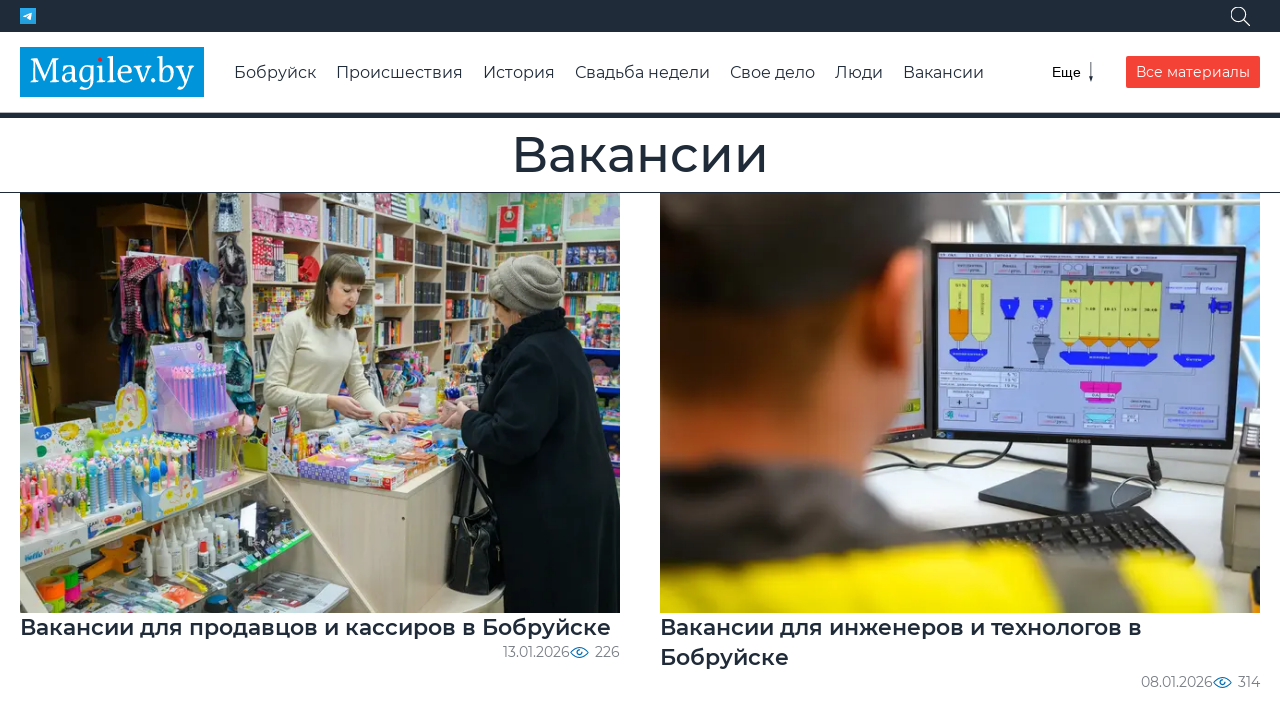

--- FILE ---
content_type: text/html; charset=utf-8
request_url: https://magilev.by/news/rubric/vakansii
body_size: 6408
content:
<!DOCTYPE html><html lang=ru><head data-place=113><meta charset=utf-8><meta http-equiv=X-UA-Compatible content=IE=edge><meta name=viewport content="width=device-width, initial-scale=1, shrink-to-fit=no"><title>Вакансии | magilev.by</title><meta name=description content="Новости, события, история Могилева и его жителей. Могилевская афиша. Каталог организаций. Частные объявления. Расписание транспорта"><meta name=keywords content="новости могилев, Беларусь, белорусский, Могилев, могилевский, Магилев, Maгiлёў, Magilev, Mogilev, объявления в могилеве, афиша могилева, belarus, magileu, фото могилев, в могилеве, магилев бай, могилев бай"><meta property=og:title content=Вакансии><meta property=og:description content="Новости, события, история Могилева и его жителей. Могилевская афиша. Каталог организаций. Частные объявления. Расписание транспорта"><meta name=twitter:card content=summary_large_image><meta property=og:site_name content=проМогилев><meta property=og:type content=website><meta name=application-name content=проМогилев><meta name=theme-color content=#466CA3><meta name=mobile-web-app-capable content=yes><link rel=image_src href=https://media.magilev.by/file/assets/logo.svg><meta property=og:image content=https://media.magilev.by/file/assets/logo.svg><meta name=twitter:image content=https://media.magilev.by/file/assets/logo.svg><link rel=icon type=image/png sizes=512x512 href=https://media.magilev.by/file/assets/fav-512.png><link rel=icon type=image/png sizes=128x128 href=https://media.magilev.by/file/assets/fav-128.png><link rel=icon type=image/png sizes=64x64 href=https://media.magilev.by/file/assets/fav-64.png><link rel=apple-touch-icon href=https://media.magilev.by/file/assets/fav-512.png><link rel=manifest href=/manifest.json><meta name=yandex-verification content=ca3df6d36cf82f9a><link rel=canonical href=https://magilev.by/news/rubric/vakansii><script async src=https://www.googletagmanager.com/gtag/js?id=G-PF77HYT1SL></script><script>
  window.dataLayer = window.dataLayer || [];
  function gtag(){dataLayer.push(arguments);}
  gtag('js', new Date());

  gtag('config', 'G-PF77HYT1SL');
  gtag('config', 'UA-126033838-1');
</script><script>
  (function(m,e,t,r,i,k,a){m[i]=m[i]||function(){(m[i].a=m[i].a||[]).push(arguments)};
    m[i].l=1*new Date();k=e.createElement(t),a=e.getElementsByTagName(t)[0],k.async=1,k.src=r,a.parentNode.insertBefore(k,a)})
  (window, document, "script", "https://mc.yandex.ru/metrika/tag.js", "ym");

  ym(86529871, "init", {
    clickmap:true,
    trackLinks:true,
    accurateTrackBounce:true,
    webvisor:true
  });
</script><noscript><div><img src=https://mc.yandex.ru/watch/86529871 style="position:absolute; left:-9999px;"alt></div></noscript><script async src=https://pagead2.googlesyndication.com/pagead/js/adsbygoogle.js?client=ca-pub-7674021519504941 crossorigin></script><link rel=dns-prefetch href=https://media.magilev.by><style>
      :root {
          --logo-src: url('https://media.magilev.by/file/assets/logo.svg');
          --logo-small-src: url('https://media.magilev.by/file/assets/logo-small.svg');
      }
  </style><link rel=stylesheet href=/static/vbcms/assets/main.TLnwK2YE.css><link rel=stylesheet href=/static/vbcms/assets/index.DGg0IuuT.css><link rel=stylesheet href=/static/vbcms/assets/index.BNNusbU_.css><link rel=stylesheet href=/static/vbcms/assets/index.DUy1R62M.css><link rel=stylesheet href=/static/vbcms/assets/index.zvdx4pZY.css><link rel=stylesheet href=/static/vbcms/assets/index.Be4tz_zY.css><link rel=stylesheet href=/static/vbcms/assets/index.BGUpFfCZ.css><link rel=stylesheet href=/static/vbcms/assets/index.Cv5bQi_X.css><link rel=stylesheet href=/static/vbcms/assets/index.DLBrIRSo.css><link rel=stylesheet href=/static/vbcms/assets/index.B5tM7FPy.css><body><div class="b b_header"data-place=2></div><div class=header-spacer></div><header class=header><div class=header__top><div class=header__top-container><div class=header__social><a href=https://t.me/magilev target=telegram class="social-icon__wrapper_telegram header__social-item"><span class="social-icon__ico social-icon__ico_telegram"></span></a></div><div class=search-wrapper><form class="search-form search-form_hidden"id=sf1 action=/search/><input type=search name=query class=search-form__input placeholder=Поиск...><button aria-label=Поиск class=search-form__submit><span class=search-form__submit-icon></span></button></form><button class="search-form-toggle search-form-toggle_white"aria-label=Поиск data-form-id=sf1><span class=search-form-toggle__icon></span></button></div></div></div><div class=header__main><a href=/ class=header__logo></a><div class=header__main-items><div class="search-wrapper header__main-search"><form class="search-form search-form_hidden header__main-search"id=sf2 action=/search/><input type=search name=query class=search-form__input placeholder=Поиск...><button aria-label=Поиск class=search-form__submit><span class=search-form__submit-icon></span></button></form><button class=search-form-toggle aria-label=Поиск data-form-id=sf2><span class=search-form-toggle__icon></span></button></div><div class="menu menu_closed header__menu"><nav class=menu__list><a href=https://magilev.by/news/rubric/bobrujsk class=menu__item>Бобруйск</a><a href=/news/rubric/proisshestviya class=menu__item>Происшествия</a><a href=/news/rubric/istoriya class=menu__item>История</a><a href=/news/rubric/svadba-nedeli class=menu__item>Свадьба недели</a><a href=/news/rubric/lichnoe-delo class=menu__item>Свое дело</a><a href=/news/rubric/chelovek class=menu__item>Люди</a><a href=/news/rubric/vakansii class=menu__item>Вакансии</a><a href=/news/rubric/moj-dohod class=menu__item>Мой доход</a><a href=/news/rubric/zdorove class=menu__item>Здоровье</a><a href=/news/rubric/turizm-i-otdyih class=menu__item>Туризм и отдых</a><a href=/news/rubric/agrousadby class=menu__item>Агроусадьбы</a><a href=/news/rubric/video-vb class=menu__item>Видео</a><a href=/afisha/ class=menu__item>Афиша</a><a href=/orgs/ class=menu__item>Организации</a><a href=/page/about class=menu__item>Связаться с редакцией</a><a href=/page/to-adv class=menu__item>Разместить рекламу</a></nav><button class=menu__toggle aria-label=Меню><span class=menu__toggle-label>Еще</span> <span class=menu__toggle-icon></span></button></div><a href=/news/ class="button button_red header__all-materials-btn">Все материалы</a></div></div></header><div class="b b_under-header"data-place=122></div><div class=page><h2 class=page__main-title>Вакансии</h2><div class="page__main page__main_width-container"><main class=main><section class=list-page><main class=list-page__main><div class="list-page__item list-page__item_span-3"><article class="content-card content-card_size-md"><div class=content-card__image-outer><a class="content-card__image-placeholder content-card__image-link"href=/news/2026/01/13/vakansii-dlya-prodavcov-i-kassirov-v-bobrujske><picture class="content-card__image content-card__image-link img-preset_list-650"><source srcset=https://media.magilev.by/gW3wAAAAAADc1UF4BP0/list-420.webp media="(width <= 600px)"><source srcset=https://media.magilev.by/gW3wAAAAAADc1UF4BP0/list-650.webp media="(width > 600px)"><img src=https://media.magilev.by/gW3wAAAAAADc1UF4BP0/list-650.webp alt="Вакансии для продавцов и кассиров в Бобруйске"></picture> </a><div class="tags-list content-card__tags"></div></div><div class=content-card__body><a href=/news/2026/01/13/vakansii-dlya-prodavcov-i-kassirov-v-bobrujske><h2 class=content-card__title>Вакансии для продавцов и кассиров в Бобруйске</h2></a></div><footer class="content-card__footer stat-group"><span class=stat-group__item><time datetime=2026-01-13T06:12:00Z class=_smarttime>13.01.2026</time></span><span class=stat-group__item><span class="indicator indicator_views">226</span></span></footer></article></div><div class="list-page__item list-page__item_span-3"><article class="content-card content-card_size-md"><div class=content-card__image-outer><a class="content-card__image-placeholder content-card__image-link"href=/news/2026/01/08/vakansii-dlya-inzhenerov-i-tehnologov-v-bobrujske><picture class="content-card__image content-card__image-link img-preset_list-650"><source srcset=https://media.magilev.by/gTtwAAAAAADESsF4BP0/list-420.webp media="(width <= 600px)"><source srcset=https://media.magilev.by/gTtwAAAAAADESsF4BP0/list-650.webp media="(width > 600px)"><img src=https://media.magilev.by/gTtwAAAAAADESsF4BP0/list-650.webp alt="Вакансии для инженеров и технологов в Бобруйске"></picture> </a><div class="tags-list content-card__tags"></div></div><div class=content-card__body><a href=/news/2026/01/08/vakansii-dlya-inzhenerov-i-tehnologov-v-bobrujske><h2 class=content-card__title>Вакансии для инженеров и технологов в Бобруйске</h2></a></div><footer class="content-card__footer stat-group"><span class=stat-group__item><time datetime=2026-01-08T10:42:06Z class=_smarttime>08.01.2026</time></span><span class=stat-group__item><span class="indicator indicator_views">314</span></span></footer></article></div><div class="list-page__item list-page__item_span-3"><article class="content-card content-card_size-md"><div class=content-card__image-outer><a class="content-card__image-placeholder content-card__image-link"href=/news/2025/12/17/dlya-teh-komu-nuzhna-rabota-yarmarka-vakansij-projdet-v-mogileve-18-dekabrya><picture class="content-card__image content-card__image-link img-preset_list-650"><source srcset=https://media.magilev.by/gSOgAAAAAAC0TgFQA8A/list-420.webp media="(width <= 600px)"><source srcset=https://media.magilev.by/gSOgAAAAAAC0TgFQA8A/list-650.webp media="(width > 600px)"><img src=https://media.magilev.by/gSOgAAAAAAC0TgFQA8A/list-650.webp alt="Для тех, кому нужна работа: ярмарка вакансий пройдет в Могилеве 18 декабря"></picture> </a><div class="tags-list content-card__tags"></div></div><div class=content-card__body><a href=/news/2025/12/17/dlya-teh-komu-nuzhna-rabota-yarmarka-vakansij-projdet-v-mogileve-18-dekabrya><h2 class=content-card__title>Для тех, кому нужна работа: ярмарка вакансий пройдет в Могилеве 18 декабря</h2></a></div><footer class="content-card__footer stat-group"><span class=stat-group__item><time datetime=2025-12-17T08:19:55Z class=_smarttime>17.12.2025</time></span><span class=stat-group__item><span class="indicator indicator_views">466</span></span></footer></article></div><div class="list-page__item list-page__item_span-3"><article class="content-card content-card_size-md"><div class=content-card__image-outer><a class="content-card__image-placeholder content-card__image-link"href=/news/2025/11/26/ocherednaya-elektronnaya-yarmarka-vakansij-projdet-v-mogileve-27-noyabrya><picture class="content-card__image content-card__image-link img-preset_list-650"><source srcset=https://media.magilev.by/gUhQAAAAAADLkqFQA1U/list-420.webp media="(width <= 600px)"><source srcset=https://media.magilev.by/gUhQAAAAAADLkqFQA1U/list-650.webp media="(width > 600px)"><img src=https://media.magilev.by/gUhQAAAAAADLkqFQA1U/list-650.webp alt="Очередная электронная ярмарка вакансий пройдет в Могилеве 27 ноября"></picture> </a><div class="tags-list content-card__tags"></div></div><div class=content-card__body><a href=/news/2025/11/26/ocherednaya-elektronnaya-yarmarka-vakansij-projdet-v-mogileve-27-noyabrya><h2 class=content-card__title>Очередная электронная ярмарка вакансий пройдет в Могилеве 27 ноября</h2></a></div><footer class="content-card__footer stat-group"><span class=stat-group__item><time datetime=2025-11-26T08:56:00Z class=_smarttime>26.11.2025</time></span><span class=stat-group__item><span class="indicator indicator_views">404</span></span></footer></article></div><div class="list-page__item list-page__item_span-2"><article class="content-card content-card_size-md"><div class=content-card__image-outer><a class="content-card__image-placeholder content-card__image-link"href=/news/2025/11/24/vakansii-v-torgovle-bobrujska><picture class="content-card__image content-card__image-link img-preset_list-420"><source data-srcset=https://media.magilev.by/gWrgAAAAAADb_4F4BDg/list-420.webp media="(width <= 600px)"><source data-srcset=https://media.magilev.by/gWrgAAAAAADb_4F4BDg/list-420.webp media="(width > 600px)"><img data-src=https://media.magilev.by/gWrgAAAAAADb_4F4BDg/list-420.webp class=img-lazy alt="Вакансии в торговле Бобруйска"></picture> </a><div class="tags-list content-card__tags"></div></div><div class=content-card__body><a href=/news/2025/11/24/vakansii-v-torgovle-bobrujska><h2 class=content-card__title>Вакансии в торговле Бобруйска</h2></a></div><footer class="content-card__footer stat-group"><span class=stat-group__item><time datetime=2025-11-24T07:16:34Z class=_smarttime>24.11.2025</time></span><span class=stat-group__item><span class="indicator indicator_views">397</span></span></footer></article></div><div class="list-page__item list-page__item_span-2"><article class="content-card content-card_size-md"><div class=content-card__image-outer><a class="content-card__image-placeholder content-card__image-link"href=/news/2025/11/18/ocherednaya-yarmarka-vakansij-projdet-v-mogileve-20-noyabrya><picture class="content-card__image content-card__image-link img-preset_list-420"><source data-srcset=https://media.magilev.by/gWqAAAAAAADb5mE4hQA/list-420.webp media="(width <= 600px)"><source data-srcset=https://media.magilev.by/gWqAAAAAAADb5mE4hQA/list-420.webp media="(width > 600px)"><img data-src=https://media.magilev.by/gWqAAAAAAADb5mE4hQA/list-420.webp class=img-lazy alt="Очередная ярмарка вакансий пройдет в Могилеве 20 ноября"></picture> </a><div class="tags-list content-card__tags"></div></div><div class=content-card__body><a href=/news/2025/11/18/ocherednaya-yarmarka-vakansij-projdet-v-mogileve-20-noyabrya><h2 class=content-card__title>Очередная ярмарка вакансий пройдет в Могилеве 20 ноября</h2></a></div><footer class="content-card__footer stat-group"><span class=stat-group__item><time datetime=2025-11-18T08:07:25Z class=_smarttime>18.11.2025</time></span><span class=stat-group__item><span class="indicator indicator_views">412</span></span></footer></article></div><div class="list-page__item list-page__item_span-2"><article class="content-card content-card_size-md"><div class=content-card__image-outer><a class="content-card__image-placeholder content-card__image-link"href=/news/2025/11/17/vakansii-dlya-inzhenerov-tehnikov-i-tehnologov-v-bobrujske><picture class="content-card__image content-card__image-link img-preset_list-420"><source data-srcset=https://media.magilev.by/gS0wAAAAAAC6XaF4BQU/list-420.webp media="(width <= 600px)"><source data-srcset=https://media.magilev.by/gS0wAAAAAAC6XaF4BQU/list-420.webp media="(width > 600px)"><img data-src=https://media.magilev.by/gS0wAAAAAAC6XaF4BQU/list-420.webp class=img-lazy alt="Вакансии для инженеров, техников и технологов в Бобруйске"></picture> </a><div class="tags-list content-card__tags"></div></div><div class=content-card__body><a href=/news/2025/11/17/vakansii-dlya-inzhenerov-tehnikov-i-tehnologov-v-bobrujske><h2 class=content-card__title>Вакансии для инженеров, техников и технологов в Бобруйске</h2></a></div><footer class="content-card__footer stat-group"><span class=stat-group__item><time datetime=2025-11-17T13:12:14Z class=_smarttime>17.11.2025</time></span><span class=stat-group__item><span class="indicator indicator_views">307</span></span></footer></article></div><div class="list-page__item list-page__item_span-2"><article class="content-card content-card_size-md"><div class="tags-list content-card__tags"></div><div class=content-card__body><a href=/news/2025/11/11/vakansii-dlya-bobrujchan-s-voditelskim-udostovereniem><h2 class=content-card__title>Вакансии для бобруйчан с водительским удостоверением</h2></a></div><footer class="content-card__footer stat-group"><span class=stat-group__item><time datetime=2025-11-11T09:00:00Z class=_smarttime>11.11.2025</time></span><span class=stat-group__item><span class="indicator indicator_views">404</span></span></footer></article></div><div class="list-page__item list-page__item_span-2"><article class="content-card content-card_size-md"><div class="tags-list content-card__tags"></div><div class=content-card__body><a href=/news/2025/10/15/yarmarka-vakansij-budet-organizovana-v-mogileve-16-oktyabrya><h2 class=content-card__title>Ярмарка вакансий будет организована в Могилеве 16 октября</h2></a></div><footer class="content-card__footer stat-group"><span class=stat-group__item><time datetime=2025-10-15T08:00:00Z class=_smarttime>15.10.2025</time></span><span class=stat-group__item><span class="indicator indicator_views">683</span></span></footer></article></div><div class="list-page__item list-page__item_span-2"><article class="content-card content-card_size-md"><div class="tags-list content-card__tags"></div><div class=content-card__body><a href=/news/2025/10/06/net-raboty-v-mogileve-mozhno-besplatno-projti-pereobuchenie-po-vostrebovannoj-professii><h2 class=content-card__title>Нет работы? В Могилеве можно бесплатно пройти переобучение по востребованной профессии</h2></a></div><footer class="content-card__footer stat-group"><span class=stat-group__item><time datetime=2025-10-06T12:44:17Z class=_smarttime>06.10.2025</time></span><span class=stat-group__item><span class="indicator indicator_views">911</span></span></footer></article></div><div class="list-page__item list-page__item_span-2"><article class="content-card content-card_size-md"><div class="tags-list content-card__tags"></div><div class=content-card__body><a href=/news/2025/10/03/vozrast-ponyatie-otnositelnoe-kak-v-bobrujske-prohodit-serebryanaya-yarmarka-vakansij><h2 class=content-card__title>«Возраст – понятие относительное». Как в Бобруйске проходит «серебряная» ярмарка вакансий</h2></a></div><footer class="content-card__footer stat-group"><span class=stat-group__item><time datetime=2025-10-03T06:39:46Z class=_smarttime>03.10.2025</time></span><span class=stat-group__item><span class="indicator indicator_views">764</span></span></footer></article></div><div class="list-page__item list-page__item_span-2"><article class="content-card content-card_size-md"><div class="tags-list content-card__tags"></div><div class=content-card__body><a href=/news/2025/10/01/gde-pryamo-sejchas-nuzhny-rabotniki-podborka-aktualnyh-vakansij-v-mogileve-na-30-marta><h2 class=content-card__title>Где прямо сейчас нужны работники? Подборка актуальных вакансий в Могилеве</h2></a></div><footer class="content-card__footer stat-group"><span class=stat-group__item><time datetime=2025-10-01T08:30:00Z class=_smarttime>01.10.2025</time></span><span class=stat-group__item><span class="indicator indicator_views">36k</span></span></footer></article></div><div class="list-page__item list-page__item_span-2"><article class="content-card content-card_size-md"><div class="tags-list content-card__tags"></div><div class=content-card__body><a href=/news/2025/09/30/na-voprosy-o-rabote-dlya-pensionerov-otvetyat-v-mogileve-3-oktyabrya><h2 class=content-card__title>На вопросы о работе для пенсионеров ответят в Могилеве 2 октября</h2></a></div><footer class="content-card__footer stat-group"><span class=stat-group__item><time datetime=2025-09-30T08:02:51Z class=_smarttime>30.09.2025</time></span><span class=stat-group__item><span class="indicator indicator_views">595</span></span></footer></article></div><div class="list-page__item list-page__item_span-2"><article class="content-card content-card_size-md"><div class="tags-list content-card__tags"></div><div class=content-card__body><a href=/news/2025/09/23/elektronnaya-yarmarka-vakansij-projdet-v-mogileve-25-sentyabrya><h2 class=content-card__title>Электронная ярмарка вакансий пройдет в Могилеве 25 сентября</h2></a></div><footer class="content-card__footer stat-group"><span class=stat-group__item><time datetime=2025-09-23T11:21:29Z class=_smarttime>23.09.2025</time></span><span class=stat-group__item><span class="indicator indicator_views">604</span></span></footer></article></div><div class="list-page__item list-page__item_span-2"><article class="content-card content-card_size-md"><div class="tags-list content-card__tags"></div><div class=content-card__body><a href=/news/2025/09/22/respublikanskaya-serebryanaya-yarmarka-vakansij-projdet-v-mogileve><h2 class=content-card__title>Республиканская «серебряная ярмарка вакансий» пройдет в Могилеве</h2></a></div><footer class="content-card__footer stat-group"><span class=stat-group__item><time datetime=2025-09-22T12:37:00Z class=_smarttime>22.09.2025</time></span><span class=stat-group__item><span class="indicator indicator_views">1031</span></span></footer></article></div><div class="list-page__item list-page__item_span-2"><article class="content-card content-card_size-md"><div class="tags-list content-card__tags"></div><div class=content-card__body><a href=/news/2025/09/15/yarmarka-vakansij-dlya-ne-imeyushih-raboty-projdet-v-mogileve-18-sentyabrya><h2 class=content-card__title>Ярмарка вакансий для не имеющих работы пройдет в Могилеве 18 сентября</h2></a></div><footer class="content-card__footer stat-group"><span class=stat-group__item><time datetime=2025-09-15T10:20:00Z class=_smarttime>15.09.2025</time></span><span class=stat-group__item><span class="indicator indicator_views">745</span></span></footer></article></div><div class="list-page__item list-page__item_span-2"><article class="content-card content-card_size-md"><div class="tags-list content-card__tags"></div><div class=content-card__body><a href=/news/2025/09/03/v-belarusi-projdet-obsherespublikanskaya-yarmarka-vakansij-dlya-pozhilyh-i-invalidov><h2 class=content-card__title>В Беларуси пройдет общереспубликанская ярмарка вакансий для пожилых и инвалидов</h2></a></div><footer class="content-card__footer stat-group"><span class=stat-group__item><time datetime=2025-09-03T08:34:00Z class=_smarttime>03.09.2025</time></span><span class=stat-group__item><span class="indicator indicator_views">652</span></span></footer></article></div><div class="list-page__item list-page__item_span-2"><article class="content-card content-card_size-md"><div class="tags-list content-card__tags"></div><div class=content-card__body><a href=/news/2025/08/04/rabota-dlya-pensionerov-v-mogileve-zadajte-voprosy-specialistam-7-avgusta><h2 class=content-card__title>Работа для пенсионеров в Могилеве: задайте вопросы специалистам 7 августа</h2></a></div><footer class="content-card__footer stat-group"><span class=stat-group__item><time datetime=2025-08-04T11:00:00Z class=_smarttime>04.08.2025</time></span><span class=stat-group__item><span class="indicator indicator_views">1248</span></span></footer></article></div><div class="list-page__item list-page__item_span-2"><article class="content-card content-card_size-md"><div class="tags-list content-card__tags"></div><div class=content-card__body><a href=/news/2025/07/22/elektronnaya-yarmarka-vakansij-projdet-v-mogileve-24-iyulya><h2 class=content-card__title>Электронная ярмарка вакансий пройдет в Могилеве 24 июля</h2></a></div><footer class="content-card__footer stat-group"><span class=stat-group__item><time datetime=2025-07-22T06:28:50Z class=_smarttime>22.07.2025</time></span><span class=stat-group__item><span class="indicator indicator_views">1266</span></span></footer></article></div><div class="list-page__item list-page__item_span-2"><article class="content-card content-card_size-md"><div class="tags-list content-card__tags"></div><div class=content-card__body><a href=/news/2025/07/15/ocherednaya-yarmarka-vakansij-dlya-nuzhdayushihsya-v-rabote-projdet-v-mogileve-17-iyulya><h2 class=content-card__title>Очередная ярмарка вакансий для нуждающихся в работе пройдет в Могилеве 17 июля</h2></a></div><footer class="content-card__footer stat-group"><span class=stat-group__item><time datetime=2025-07-15T06:01:44Z class=_smarttime>15.07.2025</time></span><span class=stat-group__item><span class="indicator indicator_views">1225</span></span></footer></article></div></main><footer><nav class=pagination><ul class=pagination__list><li class=pagination__page>Страница 1 из 14<li class=pagination__page><a href=/news/rubric/vakansii/page/2 class=pagination__next></a></ul></nav></footer></section></main></div></div><footer class=footer><div class=footer__container><a class=footer__logo href=/></a><div class=footer__counters></div><nav class=footer__nav><ul class=footer__menu><li><a href=/page/about>Связаться с редакцией</a><li><a href=/page/to-adv>Разместить рекламу</a></ul></nav></div><div class=footer__container><div class=footer__copy>Исключительные права на произведения, размещенные на сайте magilev.by, принадлежат редакции. Перепечатка материалов magilev.by разрешена исключительно с прямой индексируемой гиперссылкой, размещенной в первом абзаце текста.</div><div class=footer__social><a href=https://t.me/magilev target=telegram class="social-icon__wrapper_telegram footer__social-item"><span class="social-icon__ico social-icon__ico_telegram"></span></a></div></div></footer><div class="b b_full-screen"data-place=123></div><script>window['_vc']={"webpush":{"syncUrl":"/api/webpush/sync/","vapidPubKey":"BHgX5x0z9lvlDJjlwuUt6I2KsgUfWAwc-PSoMfQIy_jp9ovKC6CXnUhIuJP_9gAJMF9CPK267BRjj82r1yu-hAI"},"imageAPI":{"origin":"https://media.magilev.by","presets":{"thumb":{"name":"thumb","formats":[0]},"default":{"name":"photo","formats":[0]},"full":{"name":"full","formats":[0]},"default_format":0}},"swUrl":"/sw.js","api":{"b":{"url":"/b/","headPlaceId":113},"contact":"/api/contact/","search":"/api/search/"},"reCaptchaKey":"6LdY-8QUAAAAAMKjt1mjAiBx1gpq_QIuUx9bLQ2k","logging":{"sentry":{"enabled":true,"dsn":"https://4694483a68cd85f6da0e759008f24405@o120065.ingest.us.sentry.io/4508957048897536","env":"proxy","level":"error"},"console":{"enabled":true,"level":"error"}}};window['_vacc']={"id":null,"cnt":0};</script><script type=module src=/static/vbcms/main.CLJDgS7r.js></script><script type=module src=/static/vbcms/SentryLogger-B4vVcHMf.js></script><script type=module src=/static/vbcms/index-CIfZojRT.js></script><script type=module src=/static/vbcms/index-FRhKVFRi.js></script><script type=module src=/static/vbcms/index-jolK4jHY.js></script><script type=module src=/static/vbcms/index-URNAnZXi.js></script><script type=module src=/static/vbcms/index-BlCxJQ_D.js></script><script type=module src=/static/vbcms/index-D7jXirOA.js></script><script type=module src=/static/vbcms/index-DtcflE5U.js></script><script type=module src=/static/vbcms/stickySidebar-ZA8Od3Fc.js></script><script type=module src=/static/vbcms/lazyload-B6UjoF3C.js></script><script type=module src=/static/vbcms/index-DN0TD2kB.js></script><script type=module src=/static/vbcms/index-KRq_UdPo.js></script><script type=module src=/static/vbcms/ViewerRouter-DJGpxUis.js></script>

--- FILE ---
content_type: text/html; charset=utf-8
request_url: https://www.google.com/recaptcha/api2/aframe
body_size: 267
content:
<!DOCTYPE HTML><html><head><meta http-equiv="content-type" content="text/html; charset=UTF-8"></head><body><script nonce="j36LraV5sB0eQh2pGM_SZw">/** Anti-fraud and anti-abuse applications only. See google.com/recaptcha */ try{var clients={'sodar':'https://pagead2.googlesyndication.com/pagead/sodar?'};window.addEventListener("message",function(a){try{if(a.source===window.parent){var b=JSON.parse(a.data);var c=clients[b['id']];if(c){var d=document.createElement('img');d.src=c+b['params']+'&rc='+(localStorage.getItem("rc::a")?sessionStorage.getItem("rc::b"):"");window.document.body.appendChild(d);sessionStorage.setItem("rc::e",parseInt(sessionStorage.getItem("rc::e")||0)+1);localStorage.setItem("rc::h",'1768877276017');}}}catch(b){}});window.parent.postMessage("_grecaptcha_ready", "*");}catch(b){}</script></body></html>

--- FILE ---
content_type: text/css
request_url: https://magilev.by/static/vbcms/assets/index.Be4tz_zY.css
body_size: 727
content:
._Webpush_ulyuq_1{box-sizing:border-box;background-color:#b5e2ff;position:fixed;width:100vw;left:50%;max-width:950px;transform:translate(-50%);box-shadow:0 3px 11px -6px #000;bottom:0;z-index:10000;padding:10px 20px;display:none;justify-content:space-between;align-items:center;border-top-right-radius:10px;border-top-left-radius:10px}@media(max-width:767px){._Webpush_ulyuq_1{flex-direction:column}}._Webpush_Visible_ulyuq_25{display:flex;animation-name:_SlideIn_ulyuq_1;animation-timing-function:ease-out;transform:translateY(0) translate(-50%)}._Webpush_Hidden_ulyuq_32{display:flex;animation-name:_SlideOut_ulyuq_1;animation-timing-function:ease-out;transform:translateY(100%) translate(-50%)}@keyframes _SlideIn_ulyuq_1{0%{transform:translateY(100%) translate(-50%)}to{transform:translateY(0) translate(-50%)}}@keyframes _SlideOut_ulyuq_1{0%{transform:translateY(0) translate(-50%)}to{transform:translateY(100%) translate(-50%)}}._Webpush__Buttons_ulyuq_55{display:flex;flex-direction:row;flex-wrap:nowrap;gap:20px;align-items:center}@media(max-width:767px){._Webpush__Buttons_ulyuq_55{margin-top:10px}}._Webpush__Text_ulyuq_68{font-size:16px;line-height:27px;font-weight:500;flex:1}._Webpush__Button_ulyuq_55{background-color:#82cdff;color:#fff;text-transform:uppercase;padding:6px 12px;font-size:14px;font-weight:400;text-align:center;white-space:nowrap;vertical-align:middle;cursor:pointer;user-select:none;border:none;border-radius:4px;transition:background-color ease-out .15s;min-width:50px}._Webpush__Button_ulyuq_55:hover,._Webpush__Button_ulyuq_55:focus{background-color:#75b9e6}@media(max-width:767px){._Webpush__Button_ulyuq_55{font-size:14px}}._Webpush__Button_Cancel_ulyuq_101{background:transparent url("data:image/svg+xml,%3csvg%20version='1.1'%20xmlns='http://www.w3.org/2000/svg'%20xmlns:xlink='http://www.w3.org/1999/xlink'%20x='0px'%20y='0px'%20viewBox='0%200%202834.65%202834.65'%20xml:space='preserve'%3e%3cpolygon%20points='2834.587,88.343%202746.383,0%201417.325,1328.97%2088.356,0%200.063,88.343%201329.033,1417.3%200.063,2746.269%2088.356,2834.65%201417.325,1505.504%202746.383,2834.65%202834.587,2746.269%201505.617,1417.3'/%3e%3c/svg%3e") no-repeat;padding:0;width:20px;flex-basis:20px;min-width:20px;height:20px}._Webpush__Button_Cancel_ulyuq_101:hover{filter:drop-shadow(2px 4px 6px black);background-color:transparent}


--- FILE ---
content_type: application/javascript
request_url: https://magilev.by/static/vbcms/index-DtcflE5U.js
body_size: 20618
content:
var R=Object.defineProperty;var D=e=>{throw TypeError(e)};var w=(e,t,n)=>t in e?R(e,t,{enumerable:!0,configurable:!0,writable:!0,value:n}):e[t]=n;var L=(e,t,n)=>w(e,typeof t!="symbol"?t+"":t,n),A=(e,t,n)=>t.has(e)||D("Cannot "+n);var f=(e,t,n)=>(A(e,t,"read from private field"),n?n.call(e):t.get(e)),h=(e,t,n)=>t.has(e)?D("Cannot add the same private member more than once"):t instanceof WeakSet?t.add(e):t.set(e,n),g=(e,t,n,a)=>(A(e,t,"write to private field"),a?a.call(e,n):t.set(e,n),n);import{s as service}from"./main.CLJDgS7r.js";function protoCamelCase(e){let t=!1;const n=[];for(let a=0;a<e.length;a++){let r=e.charAt(a);switch(r){case"_":t=!0;break;case"0":case"1":case"2":case"3":case"4":case"5":case"6":case"7":case"8":case"9":n.push(r),t=!1;break;default:t&&(t=!1,r=r.toUpperCase()),n.push(r);break}}return n.join("")}const reservedObjectProperties=new Set(["constructor","toString","toJSON","valueOf"]);function safeObjectProperty(e){return reservedObjectProperties.has(e)?e+"$":e}function varint64read(){let e=0,t=0;for(let a=0;a<28;a+=7){let r=this.buf[this.pos++];if(e|=(r&127)<<a,(r&128)==0)return this.assertBounds(),[e,t]}let n=this.buf[this.pos++];if(e|=(n&15)<<28,t=(n&112)>>4,(n&128)==0)return this.assertBounds(),[e,t];for(let a=3;a<=31;a+=7){let r=this.buf[this.pos++];if(t|=(r&127)<<a,(r&128)==0)return this.assertBounds(),[e,t]}throw new Error("invalid varint")}function varint64write(e,t,n){for(let s=0;s<28;s=s+7){const o=e>>>s,i=!(!(o>>>7)&&t==0),l=(i?o|128:o)&255;if(n.push(l),!i)return}const a=e>>>28&15|(t&7)<<4,r=t>>3!=0;if(n.push((r?a|128:a)&255),!!r){for(let s=3;s<31;s=s+7){const o=t>>>s,i=!!(o>>>7),l=(i?o|128:o)&255;if(n.push(l),!i)return}n.push(t>>>31&1)}}const TWO_PWR_32_DBL=4294967296;function int64FromString(e){const t=e[0]==="-";t&&(e=e.slice(1));const n=1e6;let a=0,r=0;function s(o,i){const l=Number(e.slice(o,i));r*=n,a=a*n+l,a>=TWO_PWR_32_DBL&&(r=r+(a/TWO_PWR_32_DBL|0),a=a%TWO_PWR_32_DBL)}return s(-24,-18),s(-18,-12),s(-12,-6),s(-6),t?negate(a,r):newBits(a,r)}function int64ToString(e,t){let n=newBits(e,t);const a=n.hi&2147483648;a&&(n=negate(n.lo,n.hi));const r=uInt64ToString(n.lo,n.hi);return a?"-"+r:r}function uInt64ToString(e,t){if({lo:e,hi:t}=toUnsigned(e,t),t<=2097151)return String(TWO_PWR_32_DBL*t+e);const n=e&16777215,a=(e>>>24|t<<8)&16777215,r=t>>16&65535;let s=n+a*6777216+r*6710656,o=a+r*8147497,i=r*2;const l=1e7;return s>=l&&(o+=Math.floor(s/l),s%=l),o>=l&&(i+=Math.floor(o/l),o%=l),i.toString()+decimalFrom1e7WithLeadingZeros(o)+decimalFrom1e7WithLeadingZeros(s)}function toUnsigned(e,t){return{lo:e>>>0,hi:t>>>0}}function newBits(e,t){return{lo:e|0,hi:t|0}}function negate(e,t){return t=~t,e?e=~e+1:t+=1,newBits(e,t)}const decimalFrom1e7WithLeadingZeros=e=>{const t=String(e);return"0000000".slice(t.length)+t};function varint32write(e,t){if(e>=0){for(;e>127;)t.push(e&127|128),e=e>>>7;t.push(e)}else{for(let n=0;n<9;n++)t.push(e&127|128),e=e>>7;t.push(1)}}function varint32read(){let e=this.buf[this.pos++],t=e&127;if((e&128)==0)return this.assertBounds(),t;if(e=this.buf[this.pos++],t|=(e&127)<<7,(e&128)==0)return this.assertBounds(),t;if(e=this.buf[this.pos++],t|=(e&127)<<14,(e&128)==0)return this.assertBounds(),t;if(e=this.buf[this.pos++],t|=(e&127)<<21,(e&128)==0)return this.assertBounds(),t;e=this.buf[this.pos++],t|=(e&15)<<28;for(let n=5;(e&128)!==0&&n<10;n++)e=this.buf[this.pos++];if((e&128)!=0)throw new Error("invalid varint");return this.assertBounds(),t>>>0}var define_process_env_default={};const protoInt64=makeInt64Support();function makeInt64Support(){const e=new DataView(new ArrayBuffer(8));if(typeof BigInt=="function"&&typeof e.getBigInt64=="function"&&typeof e.getBigUint64=="function"&&typeof e.setBigInt64=="function"&&typeof e.setBigUint64=="function"&&(!!globalThis.Deno||typeof process!="object"||typeof define_process_env_default!="object"||define_process_env_default.BUF_BIGINT_DISABLE!=="1")){const n=BigInt("-9223372036854775808"),a=BigInt("9223372036854775807"),r=BigInt("0"),s=BigInt("18446744073709551615");return{zero:BigInt(0),supported:!0,parse(o){const i=typeof o=="bigint"?o:BigInt(o);if(i>a||i<n)throw new Error("invalid int64: ".concat(o));return i},uParse(o){const i=typeof o=="bigint"?o:BigInt(o);if(i>s||i<r)throw new Error("invalid uint64: ".concat(o));return i},enc(o){return e.setBigInt64(0,this.parse(o),!0),{lo:e.getInt32(0,!0),hi:e.getInt32(4,!0)}},uEnc(o){return e.setBigInt64(0,this.uParse(o),!0),{lo:e.getInt32(0,!0),hi:e.getInt32(4,!0)}},dec(o,i){return e.setInt32(0,o,!0),e.setInt32(4,i,!0),e.getBigInt64(0,!0)},uDec(o,i){return e.setInt32(0,o,!0),e.setInt32(4,i,!0),e.getBigUint64(0,!0)}}}return{zero:"0",supported:!1,parse(n){return typeof n!="string"&&(n=n.toString()),assertInt64String(n),n},uParse(n){return typeof n!="string"&&(n=n.toString()),assertUInt64String(n),n},enc(n){return typeof n!="string"&&(n=n.toString()),assertInt64String(n),int64FromString(n)},uEnc(n){return typeof n!="string"&&(n=n.toString()),assertUInt64String(n),int64FromString(n)},dec(n,a){return int64ToString(n,a)},uDec(n,a){return uInt64ToString(n,a)}}}function assertInt64String(e){if(!/^-?[0-9]+$/.test(e))throw new Error("invalid int64: "+e)}function assertUInt64String(e){if(!/^[0-9]+$/.test(e))throw new Error("invalid uint64: "+e)}var ScalarType;(function(e){e[e.DOUBLE=1]="DOUBLE",e[e.FLOAT=2]="FLOAT",e[e.INT64=3]="INT64",e[e.UINT64=4]="UINT64",e[e.INT32=5]="INT32",e[e.FIXED64=6]="FIXED64",e[e.FIXED32=7]="FIXED32",e[e.BOOL=8]="BOOL",e[e.STRING=9]="STRING",e[e.BYTES=12]="BYTES",e[e.UINT32=13]="UINT32",e[e.SFIXED32=15]="SFIXED32",e[e.SFIXED64=16]="SFIXED64",e[e.SINT32=17]="SINT32",e[e.SINT64=18]="SINT64"})(ScalarType||(ScalarType={}));function scalarZeroValue(e,t){switch(e){case ScalarType.STRING:return"";case ScalarType.BOOL:return!1;case ScalarType.DOUBLE:case ScalarType.FLOAT:return 0;case ScalarType.INT64:case ScalarType.UINT64:case ScalarType.SFIXED64:case ScalarType.FIXED64:case ScalarType.SINT64:return t?"0":protoInt64.zero;case ScalarType.BYTES:return new Uint8Array(0);default:return 0}}function isScalarZeroValue(e,t){switch(e){case ScalarType.BOOL:return t===!1;case ScalarType.STRING:return t==="";case ScalarType.BYTES:return t instanceof Uint8Array&&!t.byteLength;default:return t==0}}const IMPLICIT$2=2,unsafeLocal=Symbol.for("reflect unsafe local");function unsafeOneofCase(e,t){const n=e[t.localName].case;return n===void 0?n:t.fields.find(a=>a.localName===n)}function unsafeIsSet(e,t){const n=t.localName;if(t.oneof)return e[t.oneof.localName].case===n;if(t.presence!=IMPLICIT$2)return e[n]!==void 0&&Object.prototype.hasOwnProperty.call(e,n);switch(t.fieldKind){case"list":return e[n].length>0;case"map":return Object.keys(e[n]).length>0;case"scalar":return!isScalarZeroValue(t.scalar,e[n]);case"enum":return e[n]!==t.enum.values[0].number}throw new Error("message field with implicit presence")}function unsafeIsSetExplicit(e,t){return Object.prototype.hasOwnProperty.call(e,t)&&e[t]!==void 0}function unsafeGet(e,t){if(t.oneof){const n=e[t.oneof.localName];return n.case===t.localName?n.value:void 0}return e[t.localName]}function unsafeSet(e,t,n){t.oneof?e[t.oneof.localName]={case:t.localName,value:n}:e[t.localName]=n}function unsafeClear(e,t){const n=t.localName;if(t.oneof){const a=t.oneof.localName;e[a].case===n&&(e[a]={case:void 0})}else if(t.presence!=IMPLICIT$2)delete e[n];else switch(t.fieldKind){case"map":e[n]={};break;case"list":e[n]=[];break;case"enum":e[n]=t.enum.values[0].number;break;case"scalar":e[n]=scalarZeroValue(t.scalar,t.longAsString);break}}function restoreJsonNames(e){for(const t of e.field)unsafeIsSetExplicit(t,"jsonName")||(t.jsonName=protoCamelCase(t.name));e.nestedType.forEach(restoreJsonNames)}function parseTextFormatEnumValue(e,t){const n=e.values.find(a=>a.name===t);if(!n)throw new Error("cannot parse ".concat(e," default value: ").concat(t));return n.number}function parseTextFormatScalarValue(e,t){switch(e){case ScalarType.STRING:return t;case ScalarType.BYTES:{const n=unescapeBytesDefaultValue(t);if(n===!1)throw new Error("cannot parse ".concat(ScalarType[e]," default value: ").concat(t));return n}case ScalarType.INT64:case ScalarType.SFIXED64:case ScalarType.SINT64:return protoInt64.parse(t);case ScalarType.UINT64:case ScalarType.FIXED64:return protoInt64.uParse(t);case ScalarType.DOUBLE:case ScalarType.FLOAT:switch(t){case"inf":return Number.POSITIVE_INFINITY;case"-inf":return Number.NEGATIVE_INFINITY;case"nan":return Number.NaN;default:return parseFloat(t)}case ScalarType.BOOL:return t==="true";case ScalarType.INT32:case ScalarType.UINT32:case ScalarType.SINT32:case ScalarType.FIXED32:case ScalarType.SFIXED32:return parseInt(t,10)}}function unescapeBytesDefaultValue(e){const t=[],n={tail:e,c:"",next(){return this.tail.length==0?!1:(this.c=this.tail[0],this.tail=this.tail.substring(1),!0)},take(a){if(this.tail.length>=a){const r=this.tail.substring(0,a);return this.tail=this.tail.substring(a),r}return!1}};for(;n.next();)switch(n.c){case"\\":if(n.next())switch(n.c){case"\\":t.push(n.c.charCodeAt(0));break;case"b":t.push(8);break;case"f":t.push(12);break;case"n":t.push(10);break;case"r":t.push(13);break;case"t":t.push(9);break;case"v":t.push(11);break;case"0":case"1":case"2":case"3":case"4":case"5":case"6":case"7":{const a=n.c,r=n.take(2);if(r===!1)return!1;const s=parseInt(a+r,8);if(Number.isNaN(s))return!1;t.push(s);break}case"x":{const a=n.c,r=n.take(2);if(r===!1)return!1;const s=parseInt(a+r,16);if(Number.isNaN(s))return!1;t.push(s);break}case"u":{const a=n.c,r=n.take(4);if(r===!1)return!1;const s=parseInt(a+r,16);if(Number.isNaN(s))return!1;const o=new Uint8Array(4);new DataView(o.buffer).setInt32(0,s,!0),t.push(o[0],o[1],o[2],o[3]);break}case"U":{const a=n.c,r=n.take(8);if(r===!1)return!1;const s=protoInt64.uEnc(a+r),o=new Uint8Array(8),i=new DataView(o.buffer);i.setInt32(0,s.lo,!0),i.setInt32(4,s.hi,!0),t.push(o[0],o[1],o[2],o[3],o[4],o[5],o[6],o[7]);break}}break;default:t.push(n.c.charCodeAt(0))}return new Uint8Array(t)}function*nestedTypes(e){switch(e.kind){case"file":for(const t of e.messages)yield t,yield*nestedTypes(t);yield*e.enums,yield*e.services,yield*e.extensions;break;case"message":for(const t of e.nestedMessages)yield t,yield*nestedTypes(t);yield*e.nestedEnums,yield*e.nestedExtensions;break}}function createFileRegistry(...e){const t=createBaseRegistry();if(!e.length)return t;if("$typeName"in e[0]&&e[0].$typeName=="google.protobuf.FileDescriptorSet"){for(const n of e[0].file)addFile(n,t);return t}if("$typeName"in e[0]){let s=function(o){const i=[];for(const l of o.dependency){if(t.getFile(l)!=null||r.has(l))continue;const u=a(l);if(!u)throw new Error("Unable to resolve ".concat(l,", imported by ").concat(o.name));"kind"in u?t.addFile(u,!1,!0):(r.add(u.name),i.push(u))}return i.concat(...i.map(s))};const n=e[0],a=e[1],r=new Set;for(const o of[n,...s(n)].reverse())addFile(o,t)}else for(const n of e)for(const a of n.files)t.addFile(a);return t}function createBaseRegistry(){const e=new Map,t=new Map,n=new Map;return{kind:"registry",types:e,extendees:t,[Symbol.iterator](){return e.values()},get files(){return n.values()},addFile(a,r,s){if(n.set(a.proto.name,a),!r)for(const o of nestedTypes(a))this.add(o);if(s)for(const o of a.dependencies)this.addFile(o,r,s)},add(a){if(a.kind=="extension"){let r=t.get(a.extendee.typeName);r||t.set(a.extendee.typeName,r=new Map),r.set(a.number,a)}e.set(a.typeName,a)},get(a){return e.get(a)},getFile(a){return n.get(a)},getMessage(a){const r=e.get(a);return(r==null?void 0:r.kind)=="message"?r:void 0},getEnum(a){const r=e.get(a);return(r==null?void 0:r.kind)=="enum"?r:void 0},getExtension(a){const r=e.get(a);return(r==null?void 0:r.kind)=="extension"?r:void 0},getExtensionFor(a,r){var s;return(s=t.get(a.typeName))===null||s===void 0?void 0:s.get(r)},getService(a){const r=e.get(a);return(r==null?void 0:r.kind)=="service"?r:void 0}}}const EDITION_PROTO2$1=998,EDITION_PROTO3$1=999,TYPE_STRING=9,TYPE_GROUP=10,TYPE_MESSAGE=11,TYPE_BYTES=12,TYPE_ENUM=14,LABEL_REPEATED=3,LABEL_REQUIRED=2,JS_STRING=1,IDEMPOTENCY_UNKNOWN=0,EXPLICIT=1,IMPLICIT$1=2,LEGACY_REQUIRED$1=3,PACKED=1,DELIMITED=2,OPEN=1,featureDefaults={998:{fieldPresence:1,enumType:2,repeatedFieldEncoding:2,utf8Validation:3,messageEncoding:1,jsonFormat:2,enforceNamingStyle:2,defaultSymbolVisibility:1},999:{fieldPresence:2,enumType:1,repeatedFieldEncoding:1,utf8Validation:2,messageEncoding:1,jsonFormat:1,enforceNamingStyle:2,defaultSymbolVisibility:1},1e3:{fieldPresence:1,enumType:1,repeatedFieldEncoding:1,utf8Validation:2,messageEncoding:1,jsonFormat:1,enforceNamingStyle:2,defaultSymbolVisibility:1},1001:{fieldPresence:1,enumType:1,repeatedFieldEncoding:1,utf8Validation:2,messageEncoding:1,jsonFormat:1,enforceNamingStyle:1,defaultSymbolVisibility:2}};function addFile(e,t){var n,a;const r={kind:"file",proto:e,deprecated:(a=(n=e.options)===null||n===void 0?void 0:n.deprecated)!==null&&a!==void 0?a:!1,edition:getFileEdition(e),name:e.name.replace(/\.proto$/,""),dependencies:findFileDependencies(e,t),enums:[],messages:[],extensions:[],services:[],toString(){return"file ".concat(e.name)}},s=new Map,o={get(i){return s.get(i)},add(i){var l;assert(((l=i.proto.options)===null||l===void 0?void 0:l.mapEntry)===!0),s.set(i.typeName,i)}};for(const i of e.enumType)addEnum(i,r,void 0,t);for(const i of e.messageType)addMessage(i,r,void 0,t,o);for(const i of e.service)addService(i,r,t);addExtensions(r,t);for(const i of s.values())addFields(i,t,o);for(const i of r.messages)addFields(i,t,o),addExtensions(i,t);t.addFile(r,!0)}function addExtensions(e,t){switch(e.kind){case"file":for(const n of e.proto.extension){const a=newField(n,e,t);e.extensions.push(a),t.add(a)}break;case"message":for(const n of e.proto.extension){const a=newField(n,e,t);e.nestedExtensions.push(a),t.add(a)}for(const n of e.nestedMessages)addExtensions(n,t);break}}function addFields(e,t,n){const a=e.proto.oneofDecl.map(s=>newOneof(s,e)),r=new Set;for(const s of e.proto.field){const o=findOneof(s,a),i=newField(s,e,t,o,n);e.fields.push(i),e.field[i.localName]=i,o===void 0?e.members.push(i):(o.fields.push(i),r.has(o)||(r.add(o),e.members.push(o)))}for(const s of a.filter(o=>r.has(o)))e.oneofs.push(s);for(const s of e.nestedMessages)addFields(s,t,n)}function addEnum(e,t,n,a){var r,s,o,i,l;const u=findEnumSharedPrefix(e.name,e.value),c={kind:"enum",proto:e,deprecated:(s=(r=e.options)===null||r===void 0?void 0:r.deprecated)!==null&&s!==void 0?s:!1,file:t,parent:n,open:!0,name:e.name,typeName:makeTypeName(e,n,t),value:{},values:[],sharedPrefix:u,toString(){return"enum ".concat(this.typeName)}};c.open=isEnumOpen(c),a.add(c);for(const m of e.value){const b=m.name;c.values.push(c.value[m.number]={kind:"enum_value",proto:m,deprecated:(i=(o=m.options)===null||o===void 0?void 0:o.deprecated)!==null&&i!==void 0?i:!1,parent:c,name:b,localName:safeObjectProperty(u==null?b:b.substring(u.length)),number:m.number,toString(){return"enum value ".concat(c.typeName,".").concat(b)}})}((l=n==null?void 0:n.nestedEnums)!==null&&l!==void 0?l:t.enums).push(c)}function addMessage(e,t,n,a,r){var s,o,i,l;const u={kind:"message",proto:e,deprecated:(o=(s=e.options)===null||s===void 0?void 0:s.deprecated)!==null&&o!==void 0?o:!1,file:t,parent:n,name:e.name,typeName:makeTypeName(e,n,t),fields:[],field:{},oneofs:[],members:[],nestedEnums:[],nestedMessages:[],nestedExtensions:[],toString(){return"message ".concat(this.typeName)}};((i=e.options)===null||i===void 0?void 0:i.mapEntry)===!0?r.add(u):(((l=n==null?void 0:n.nestedMessages)!==null&&l!==void 0?l:t.messages).push(u),a.add(u));for(const c of e.enumType)addEnum(c,t,u,a);for(const c of e.nestedType)addMessage(c,t,u,a,r)}function addService(e,t,n){var a,r;const s={kind:"service",proto:e,deprecated:(r=(a=e.options)===null||a===void 0?void 0:a.deprecated)!==null&&r!==void 0?r:!1,file:t,name:e.name,typeName:makeTypeName(e,void 0,t),methods:[],method:{},toString(){return"service ".concat(this.typeName)}};t.services.push(s),n.add(s);for(const o of e.method){const i=newMethod(o,s,n);s.methods.push(i),s.method[i.localName]=i}}function newMethod(e,t,n){var a,r,s,o;let i;e.clientStreaming&&e.serverStreaming?i="bidi_streaming":e.clientStreaming?i="client_streaming":e.serverStreaming?i="server_streaming":i="unary";const l=n.getMessage(trimLeadingDot(e.inputType)),u=n.getMessage(trimLeadingDot(e.outputType));assert(l,"invalid MethodDescriptorProto: input_type ".concat(e.inputType," not found")),assert(u,"invalid MethodDescriptorProto: output_type ".concat(e.inputType," not found"));const c=e.name;return{kind:"rpc",proto:e,deprecated:(r=(a=e.options)===null||a===void 0?void 0:a.deprecated)!==null&&r!==void 0?r:!1,parent:t,name:c,localName:safeObjectProperty(c.length?safeObjectProperty(c[0].toLowerCase()+c.substring(1)):c),methodKind:i,input:l,output:u,idempotency:(o=(s=e.options)===null||s===void 0?void 0:s.idempotencyLevel)!==null&&o!==void 0?o:IDEMPOTENCY_UNKNOWN,toString(){return"rpc ".concat(t.typeName,".").concat(c)}}}function newOneof(e,t){return{kind:"oneof",proto:e,deprecated:!1,parent:t,fields:[],name:e.name,localName:safeObjectProperty(protoCamelCase(e.name)),toString(){return"oneof ".concat(t.typeName,".").concat(this.name)}}}function newField(e,t,n,a,r){var s,o,i;const l=r===void 0,u={kind:"field",proto:e,deprecated:(o=(s=e.options)===null||s===void 0?void 0:s.deprecated)!==null&&o!==void 0?o:!1,name:e.name,number:e.number,scalar:void 0,message:void 0,enum:void 0,presence:getFieldPresence(e,a,l,t),listKind:void 0,mapKind:void 0,mapKey:void 0,delimitedEncoding:void 0,packed:void 0,longAsString:!1,getDefaultValue:void 0};if(l){const p=t.kind=="file"?t:t.file,y=t.kind=="file"?void 0:t,E=makeTypeName(e,y,p);u.kind="extension",u.file=p,u.parent=y,u.oneof=void 0,u.typeName=E,u.jsonName="[".concat(E,"]"),u.toString=()=>"extension ".concat(E);const O=n.getMessage(trimLeadingDot(e.extendee));assert(O,"invalid FieldDescriptorProto: extendee ".concat(e.extendee," not found")),u.extendee=O}else{const p=t;assert(p.kind=="message"),u.parent=p,u.oneof=a,u.localName=a?protoCamelCase(e.name):safeObjectProperty(protoCamelCase(e.name)),u.jsonName=e.jsonName,u.toString=()=>"field ".concat(p.typeName,".").concat(e.name)}const c=e.label,m=e.type,b=(i=e.options)===null||i===void 0?void 0:i.jstype;if(c===LABEL_REPEATED){const p=m==TYPE_MESSAGE?r==null?void 0:r.get(trimLeadingDot(e.typeName)):void 0;if(p){u.fieldKind="map";const{key:y,value:E}=findMapEntryFields(p);return u.mapKey=y.scalar,u.mapKind=E.fieldKind,u.message=E.message,u.delimitedEncoding=!1,u.enum=E.enum,u.scalar=E.scalar,u}switch(u.fieldKind="list",m){case TYPE_MESSAGE:case TYPE_GROUP:u.listKind="message",u.message=n.getMessage(trimLeadingDot(e.typeName)),assert(u.message),u.delimitedEncoding=isDelimitedEncoding(e,t);break;case TYPE_ENUM:u.listKind="enum",u.enum=n.getEnum(trimLeadingDot(e.typeName)),assert(u.enum);break;default:u.listKind="scalar",u.scalar=m,u.longAsString=b==JS_STRING;break}return u.packed=isPackedField(e,t),u}switch(m){case TYPE_MESSAGE:case TYPE_GROUP:u.fieldKind="message",u.message=n.getMessage(trimLeadingDot(e.typeName)),assert(u.message,"invalid FieldDescriptorProto: type_name ".concat(e.typeName," not found")),u.delimitedEncoding=isDelimitedEncoding(e,t),u.getDefaultValue=()=>{};break;case TYPE_ENUM:{const p=n.getEnum(trimLeadingDot(e.typeName));assert(p!==void 0,"invalid FieldDescriptorProto: type_name ".concat(e.typeName," not found")),u.fieldKind="enum",u.enum=n.getEnum(trimLeadingDot(e.typeName)),u.getDefaultValue=()=>unsafeIsSetExplicit(e,"defaultValue")?parseTextFormatEnumValue(p,e.defaultValue):void 0;break}default:{u.fieldKind="scalar",u.scalar=m,u.longAsString=b==JS_STRING,u.getDefaultValue=()=>unsafeIsSetExplicit(e,"defaultValue")?parseTextFormatScalarValue(m,e.defaultValue):void 0;break}}return u}function getFileEdition(e){switch(e.syntax){case"":case"proto2":return EDITION_PROTO2$1;case"proto3":return EDITION_PROTO3$1;case"editions":if(e.edition in featureDefaults)return e.edition;throw new Error("".concat(e.name,": unsupported edition"));default:throw new Error("".concat(e.name,': unsupported syntax "').concat(e.syntax,'"'))}}function findFileDependencies(e,t){return e.dependency.map(n=>{const a=t.getFile(n);if(!a)throw new Error("Cannot find ".concat(n,", imported by ").concat(e.name));return a})}function findEnumSharedPrefix(e,t){const n=camelToSnakeCase(e)+"_";for(const a of t){if(!a.name.toLowerCase().startsWith(n))return;const r=a.name.substring(n.length);if(r.length==0||/^\d/.test(r))return}return n}function camelToSnakeCase(e){return(e.substring(0,1)+e.substring(1).replace(/[A-Z]/g,t=>"_"+t)).toLowerCase()}function makeTypeName(e,t,n){let a;return t?a="".concat(t.typeName,".").concat(e.name):n.proto.package.length>0?a="".concat(n.proto.package,".").concat(e.name):a="".concat(e.name),a}function trimLeadingDot(e){return e.startsWith(".")?e.substring(1):e}function findOneof(e,t){if(!unsafeIsSetExplicit(e,"oneofIndex")||e.proto3Optional)return;const n=t[e.oneofIndex];return assert(n,"invalid FieldDescriptorProto: oneof #".concat(e.oneofIndex," for field #").concat(e.number," not found")),n}function getFieldPresence(e,t,n,a){if(e.label==LABEL_REQUIRED)return LEGACY_REQUIRED$1;if(e.label==LABEL_REPEATED)return IMPLICIT$1;if(t||e.proto3Optional||n)return EXPLICIT;const r=resolveFeature("fieldPresence",{proto:e,parent:a});return r==IMPLICIT$1&&(e.type==TYPE_MESSAGE||e.type==TYPE_GROUP)?EXPLICIT:r}function isPackedField(e,t){if(e.label!=LABEL_REPEATED)return!1;switch(e.type){case TYPE_STRING:case TYPE_BYTES:case TYPE_GROUP:case TYPE_MESSAGE:return!1}const n=e.options;return n&&unsafeIsSetExplicit(n,"packed")?n.packed:PACKED==resolveFeature("repeatedFieldEncoding",{proto:e,parent:t})}function findMapEntryFields(e){const t=e.fields.find(a=>a.number===1),n=e.fields.find(a=>a.number===2);return assert(t&&t.fieldKind=="scalar"&&t.scalar!=ScalarType.BYTES&&t.scalar!=ScalarType.FLOAT&&t.scalar!=ScalarType.DOUBLE&&n&&n.fieldKind!="list"&&n.fieldKind!="map"),{key:t,value:n}}function isEnumOpen(e){var t;return OPEN==resolveFeature("enumType",{proto:e.proto,parent:(t=e.parent)!==null&&t!==void 0?t:e.file})}function isDelimitedEncoding(e,t){return e.type==TYPE_GROUP?!0:DELIMITED==resolveFeature("messageEncoding",{proto:e,parent:t})}function resolveFeature(e,t){var n,a;const r=(n=t.proto.options)===null||n===void 0?void 0:n.features;if(r){const s=r[e];if(s!=0)return s}if("kind"in t){if(t.kind=="message")return resolveFeature(e,(a=t.parent)!==null&&a!==void 0?a:t.file);const s=featureDefaults[t.edition];if(!s)throw new Error("feature default for edition ".concat(t.edition," not found"));return s[e]}return resolveFeature(e,t.parent)}function assert(e,t){if(!e)throw new Error(t)}function boot(e){const t=bootFileDescriptorProto(e);return t.messageType.forEach(restoreJsonNames),createFileRegistry(t,()=>{}).getFile(t.name)}function bootFileDescriptorProto(e){return Object.assign(Object.create({syntax:"",edition:0}),Object.assign(Object.assign({$typeName:"google.protobuf.FileDescriptorProto",dependency:[],publicDependency:[],weakDependency:[],optionDependency:[],service:[],extension:[]},e),{messageType:e.messageType.map(bootDescriptorProto),enumType:e.enumType.map(bootEnumDescriptorProto)}))}function bootDescriptorProto(e){var t,n,a,r,s,o,i,l;return Object.assign(Object.create({visibility:0}),{$typeName:"google.protobuf.DescriptorProto",name:e.name,field:(n=(t=e.field)===null||t===void 0?void 0:t.map(bootFieldDescriptorProto))!==null&&n!==void 0?n:[],extension:[],nestedType:(r=(a=e.nestedType)===null||a===void 0?void 0:a.map(bootDescriptorProto))!==null&&r!==void 0?r:[],enumType:(o=(s=e.enumType)===null||s===void 0?void 0:s.map(bootEnumDescriptorProto))!==null&&o!==void 0?o:[],extensionRange:(l=(i=e.extensionRange)===null||i===void 0?void 0:i.map(c=>Object.assign({$typeName:"google.protobuf.DescriptorProto.ExtensionRange"},c)))!==null&&l!==void 0?l:[],oneofDecl:[],reservedRange:[],reservedName:[]})}function bootFieldDescriptorProto(e){return Object.assign(Object.create({label:1,typeName:"",extendee:"",defaultValue:"",oneofIndex:0,jsonName:"",proto3Optional:!1}),Object.assign(Object.assign({$typeName:"google.protobuf.FieldDescriptorProto"},e),{options:e.options?bootFieldOptions(e.options):void 0}))}function bootFieldOptions(e){var t,n,a;return Object.assign(Object.create({ctype:0,packed:!1,jstype:0,lazy:!1,unverifiedLazy:!1,deprecated:!1,weak:!1,debugRedact:!1,retention:0}),Object.assign(Object.assign({$typeName:"google.protobuf.FieldOptions"},e),{targets:(t=e.targets)!==null&&t!==void 0?t:[],editionDefaults:(a=(n=e.editionDefaults)===null||n===void 0?void 0:n.map(s=>Object.assign({$typeName:"google.protobuf.FieldOptions.EditionDefault"},s)))!==null&&a!==void 0?a:[],uninterpretedOption:[]}))}function bootEnumDescriptorProto(e){return Object.assign(Object.create({visibility:0}),{$typeName:"google.protobuf.EnumDescriptorProto",name:e.name,reservedName:[],reservedRange:[],value:e.value.map(n=>Object.assign({$typeName:"google.protobuf.EnumValueDescriptorProto"},n))})}function base64Decode(e){const t=getDecodeTable();let n=e.length*3/4;e[e.length-2]=="="?n-=2:e[e.length-1]=="="&&(n-=1);let a=new Uint8Array(n),r=0,s=0,o,i=0;for(let l=0;l<e.length;l++){if(o=t[e.charCodeAt(l)],o===void 0)switch(e[l]){case"=":s=0;case"\n":case"\r":case"	":case" ":continue;default:throw Error("invalid base64 string")}switch(s){case 0:i=o,s=1;break;case 1:a[r++]=i<<2|(o&48)>>4,i=o,s=2;break;case 2:a[r++]=(i&15)<<4|(o&60)>>2,i=o,s=3;break;case 3:a[r++]=(i&3)<<6|o,s=0;break}}if(s==1)throw Error("invalid base64 string");return a.subarray(0,r)}let encodeTableStd,decodeTable;function getEncodeTable(e){return encodeTableStd||(encodeTableStd="ABCDEFGHIJKLMNOPQRSTUVWXYZabcdefghijklmnopqrstuvwxyz0123456789+/".split(""),encodeTableStd.slice(0,-2).concat("-","_")),encodeTableStd}function getDecodeTable(){if(!decodeTable){decodeTable=[];const e=getEncodeTable();for(let t=0;t<e.length;t++)decodeTable[e[t].charCodeAt(0)]=t;decodeTable[45]=e.indexOf("+"),decodeTable[95]=e.indexOf("/")}return decodeTable}function isMessage(e,t){return e!==null&&typeof e=="object"&&"$typeName"in e&&typeof e.$typeName=="string"?t===void 0?!0:t.typeName===e.$typeName:!1}class FieldError extends Error{constructor(t,n,a="FieldValueInvalidError"){super(n),this.name=a,this.field=()=>t}}function isObject(e){return e!==null&&typeof e=="object"&&!Array.isArray(e)}function isReflectList(e,t){var n,a,r,s;if(isObject(e)&&unsafeLocal in e&&"add"in e&&"field"in e&&typeof e.field=="function"){if(t!==void 0){const o=t,i=e.field();return o.listKind==i.listKind&&o.scalar===i.scalar&&((n=o.message)===null||n===void 0?void 0:n.typeName)===((a=i.message)===null||a===void 0?void 0:a.typeName)&&((r=o.enum)===null||r===void 0?void 0:r.typeName)===((s=i.enum)===null||s===void 0?void 0:s.typeName)}return!0}return!1}function isReflectMap(e,t){var n,a,r,s;if(isObject(e)&&unsafeLocal in e&&"has"in e&&"field"in e&&typeof e.field=="function"){if(t!==void 0){const o=t,i=e.field();return o.mapKey===i.mapKey&&o.mapKind==i.mapKind&&o.scalar===i.scalar&&((n=o.message)===null||n===void 0?void 0:n.typeName)===((a=i.message)===null||a===void 0?void 0:a.typeName)&&((r=o.enum)===null||r===void 0?void 0:r.typeName)===((s=i.enum)===null||s===void 0?void 0:s.typeName)}return!0}return!1}function isReflectMessage(e,t){return isObject(e)&&unsafeLocal in e&&"desc"in e&&isObject(e.desc)&&e.desc.kind==="message"&&(t===void 0||e.desc.typeName==t.typeName)}const symbol=Symbol.for("@bufbuild/protobuf/text-encoding");function getTextEncoding(){if(globalThis[symbol]==null){const e=new globalThis.TextEncoder,t=new globalThis.TextDecoder;globalThis[symbol]={encodeUtf8(n){return e.encode(n)},decodeUtf8(n){return t.decode(n)},checkUtf8(n){try{return encodeURIComponent(n),!0}catch(a){return!1}}}}return globalThis[symbol]}var WireType;(function(e){e[e.Varint=0]="Varint",e[e.Bit64=1]="Bit64",e[e.LengthDelimited=2]="LengthDelimited",e[e.StartGroup=3]="StartGroup",e[e.EndGroup=4]="EndGroup",e[e.Bit32=5]="Bit32"})(WireType||(WireType={}));const FLOAT32_MAX=34028234663852886e22,FLOAT32_MIN=-34028234663852886e22,UINT32_MAX=4294967295,INT32_MAX=2147483647,INT32_MIN=-2147483648;class BinaryWriter{constructor(t=getTextEncoding().encodeUtf8){this.encodeUtf8=t,this.stack=[],this.chunks=[],this.buf=[]}finish(){this.buf.length&&(this.chunks.push(new Uint8Array(this.buf)),this.buf=[]);let t=0;for(let r=0;r<this.chunks.length;r++)t+=this.chunks[r].length;let n=new Uint8Array(t),a=0;for(let r=0;r<this.chunks.length;r++)n.set(this.chunks[r],a),a+=this.chunks[r].length;return this.chunks=[],n}fork(){return this.stack.push({chunks:this.chunks,buf:this.buf}),this.chunks=[],this.buf=[],this}join(){let t=this.finish(),n=this.stack.pop();if(!n)throw new Error("invalid state, fork stack empty");return this.chunks=n.chunks,this.buf=n.buf,this.uint32(t.byteLength),this.raw(t)}tag(t,n){return this.uint32((t<<3|n)>>>0)}raw(t){return this.buf.length&&(this.chunks.push(new Uint8Array(this.buf)),this.buf=[]),this.chunks.push(t),this}uint32(t){for(assertUInt32(t);t>127;)this.buf.push(t&127|128),t=t>>>7;return this.buf.push(t),this}int32(t){return assertInt32(t),varint32write(t,this.buf),this}bool(t){return this.buf.push(t?1:0),this}bytes(t){return this.uint32(t.byteLength),this.raw(t)}string(t){let n=this.encodeUtf8(t);return this.uint32(n.byteLength),this.raw(n)}float(t){assertFloat32(t);let n=new Uint8Array(4);return new DataView(n.buffer).setFloat32(0,t,!0),this.raw(n)}double(t){let n=new Uint8Array(8);return new DataView(n.buffer).setFloat64(0,t,!0),this.raw(n)}fixed32(t){assertUInt32(t);let n=new Uint8Array(4);return new DataView(n.buffer).setUint32(0,t,!0),this.raw(n)}sfixed32(t){assertInt32(t);let n=new Uint8Array(4);return new DataView(n.buffer).setInt32(0,t,!0),this.raw(n)}sint32(t){return assertInt32(t),t=(t<<1^t>>31)>>>0,varint32write(t,this.buf),this}sfixed64(t){let n=new Uint8Array(8),a=new DataView(n.buffer),r=protoInt64.enc(t);return a.setInt32(0,r.lo,!0),a.setInt32(4,r.hi,!0),this.raw(n)}fixed64(t){let n=new Uint8Array(8),a=new DataView(n.buffer),r=protoInt64.uEnc(t);return a.setInt32(0,r.lo,!0),a.setInt32(4,r.hi,!0),this.raw(n)}int64(t){let n=protoInt64.enc(t);return varint64write(n.lo,n.hi,this.buf),this}sint64(t){const n=protoInt64.enc(t),a=n.hi>>31,r=n.lo<<1^a,s=(n.hi<<1|n.lo>>>31)^a;return varint64write(r,s,this.buf),this}uint64(t){const n=protoInt64.uEnc(t);return varint64write(n.lo,n.hi,this.buf),this}}class BinaryReader{constructor(t,n=getTextEncoding().decodeUtf8){this.decodeUtf8=n,this.varint64=varint64read,this.uint32=varint32read,this.buf=t,this.len=t.length,this.pos=0,this.view=new DataView(t.buffer,t.byteOffset,t.byteLength)}tag(){let t=this.uint32(),n=t>>>3,a=t&7;if(n<=0||a<0||a>5)throw new Error("illegal tag: field no "+n+" wire type "+a);return[n,a]}skip(t,n){let a=this.pos;switch(t){case WireType.Varint:for(;this.buf[this.pos++]&128;);break;case WireType.Bit64:this.pos+=4;case WireType.Bit32:this.pos+=4;break;case WireType.LengthDelimited:let r=this.uint32();this.pos+=r;break;case WireType.StartGroup:for(;;){const[s,o]=this.tag();if(o===WireType.EndGroup){if(n!==void 0&&s!==n)throw new Error("invalid end group tag");break}this.skip(o,s)}break;default:throw new Error("cant skip wire type "+t)}return this.assertBounds(),this.buf.subarray(a,this.pos)}assertBounds(){if(this.pos>this.len)throw new RangeError("premature EOF")}int32(){return this.uint32()|0}sint32(){let t=this.uint32();return t>>>1^-(t&1)}int64(){return protoInt64.dec(...this.varint64())}uint64(){return protoInt64.uDec(...this.varint64())}sint64(){let[t,n]=this.varint64(),a=-(t&1);return t=(t>>>1|(n&1)<<31)^a,n=n>>>1^a,protoInt64.dec(t,n)}bool(){let[t,n]=this.varint64();return t!==0||n!==0}fixed32(){return this.view.getUint32((this.pos+=4)-4,!0)}sfixed32(){return this.view.getInt32((this.pos+=4)-4,!0)}fixed64(){return protoInt64.uDec(this.sfixed32(),this.sfixed32())}sfixed64(){return protoInt64.dec(this.sfixed32(),this.sfixed32())}float(){return this.view.getFloat32((this.pos+=4)-4,!0)}double(){return this.view.getFloat64((this.pos+=8)-8,!0)}bytes(){let t=this.uint32(),n=this.pos;return this.pos+=t,this.assertBounds(),this.buf.subarray(n,n+t)}string(){return this.decodeUtf8(this.bytes())}}function assertInt32(e){if(typeof e=="string")e=Number(e);else if(typeof e!="number")throw new Error("invalid int32: "+typeof e);if(!Number.isInteger(e)||e>INT32_MAX||e<INT32_MIN)throw new Error("invalid int32: "+e)}function assertUInt32(e){if(typeof e=="string")e=Number(e);else if(typeof e!="number")throw new Error("invalid uint32: "+typeof e);if(!Number.isInteger(e)||e>UINT32_MAX||e<0)throw new Error("invalid uint32: "+e)}function assertFloat32(e){if(typeof e=="string"){const t=e;if(e=Number(e),Number.isNaN(e)&&t!=="NaN")throw new Error("invalid float32: "+t)}else if(typeof e!="number")throw new Error("invalid float32: "+typeof e);if(Number.isFinite(e)&&(e>FLOAT32_MAX||e<FLOAT32_MIN))throw new Error("invalid float32: "+e)}function checkField(e,t){const n=e.fieldKind=="list"?isReflectList(t,e):e.fieldKind=="map"?isReflectMap(t,e):checkSingular(e,t);if(n===!0)return;let a;switch(e.fieldKind){case"list":a="expected ".concat(formatReflectList(e),", got ").concat(formatVal(t));break;case"map":a="expected ".concat(formatReflectMap(e),", got ").concat(formatVal(t));break;default:a=reasonSingular(e,t,n)}return new FieldError(e,a)}function checkListItem(e,t,n){const a=checkSingular(e,n);if(a!==!0)return new FieldError(e,"list item #".concat(t+1,": ").concat(reasonSingular(e,n,a)))}function checkMapEntry(e,t,n){const a=checkScalarValue(t,e.mapKey);if(a!==!0)return new FieldError(e,"invalid map key: ".concat(reasonSingular({scalar:e.mapKey},t,a)));const r=checkSingular(e,n);if(r!==!0)return new FieldError(e,"map entry ".concat(formatVal(t),": ").concat(reasonSingular(e,n,r)))}function checkSingular(e,t){return e.scalar!==void 0?checkScalarValue(t,e.scalar):e.enum!==void 0?e.enum.open?Number.isInteger(t):e.enum.values.some(n=>n.number===t):isReflectMessage(t,e.message)}function checkScalarValue(e,t){switch(t){case ScalarType.DOUBLE:return typeof e=="number";case ScalarType.FLOAT:return typeof e!="number"?!1:Number.isNaN(e)||!Number.isFinite(e)?!0:e>FLOAT32_MAX||e<FLOAT32_MIN?"".concat(e.toFixed()," out of range"):!0;case ScalarType.INT32:case ScalarType.SFIXED32:case ScalarType.SINT32:return typeof e!="number"||!Number.isInteger(e)?!1:e>INT32_MAX||e<INT32_MIN?"".concat(e.toFixed()," out of range"):!0;case ScalarType.FIXED32:case ScalarType.UINT32:return typeof e!="number"||!Number.isInteger(e)?!1:e>UINT32_MAX||e<0?"".concat(e.toFixed()," out of range"):!0;case ScalarType.BOOL:return typeof e=="boolean";case ScalarType.STRING:return typeof e!="string"?!1:getTextEncoding().checkUtf8(e)||"invalid UTF8";case ScalarType.BYTES:return e instanceof Uint8Array;case ScalarType.INT64:case ScalarType.SFIXED64:case ScalarType.SINT64:if(typeof e=="bigint"||typeof e=="number"||typeof e=="string"&&e.length>0)try{return protoInt64.parse(e),!0}catch(n){return"".concat(e," out of range")}return!1;case ScalarType.FIXED64:case ScalarType.UINT64:if(typeof e=="bigint"||typeof e=="number"||typeof e=="string"&&e.length>0)try{return protoInt64.uParse(e),!0}catch(n){return"".concat(e," out of range")}return!1}}function reasonSingular(e,t,n){return n=typeof n=="string"?": ".concat(n):", got ".concat(formatVal(t)),e.scalar!==void 0?"expected ".concat(scalarTypeDescription(e.scalar))+n:e.enum!==void 0?"expected ".concat(e.enum.toString())+n:"expected ".concat(formatReflectMessage(e.message))+n}function formatVal(e){switch(typeof e){case"object":return e===null?"null":e instanceof Uint8Array?"Uint8Array(".concat(e.length,")"):Array.isArray(e)?"Array(".concat(e.length,")"):isReflectList(e)?formatReflectList(e.field()):isReflectMap(e)?formatReflectMap(e.field()):isReflectMessage(e)?formatReflectMessage(e.desc):isMessage(e)?"message ".concat(e.$typeName):"object";case"string":return e.length>30?"string":'"'.concat(e.split('"').join('\\"'),'"');case"boolean":return String(e);case"number":return String(e);case"bigint":return String(e)+"n";default:return typeof e}}function formatReflectMessage(e){return"ReflectMessage (".concat(e.typeName,")")}function formatReflectList(e){switch(e.listKind){case"message":return"ReflectList (".concat(e.message.toString(),")");case"enum":return"ReflectList (".concat(e.enum.toString(),")");case"scalar":return"ReflectList (".concat(ScalarType[e.scalar],")")}}function formatReflectMap(e){switch(e.mapKind){case"message":return"ReflectMap (".concat(ScalarType[e.mapKey],", ").concat(e.message.toString(),")");case"enum":return"ReflectMap (".concat(ScalarType[e.mapKey],", ").concat(e.enum.toString(),")");case"scalar":return"ReflectMap (".concat(ScalarType[e.mapKey],", ").concat(ScalarType[e.scalar],")")}}function scalarTypeDescription(e){switch(e){case ScalarType.STRING:return"string";case ScalarType.BOOL:return"boolean";case ScalarType.INT64:case ScalarType.SINT64:case ScalarType.SFIXED64:return"bigint (int64)";case ScalarType.UINT64:case ScalarType.FIXED64:return"bigint (uint64)";case ScalarType.BYTES:return"Uint8Array";case ScalarType.DOUBLE:return"number (float64)";case ScalarType.FLOAT:return"number (float32)";case ScalarType.FIXED32:case ScalarType.UINT32:return"number (uint32)";case ScalarType.INT32:case ScalarType.SFIXED32:case ScalarType.SINT32:return"number (int32)"}}function isWrapper(e){return isWrapperTypeName(e.$typeName)}function isWrapperDesc(e){const t=e.fields[0];return isWrapperTypeName(e.typeName)&&t!==void 0&&t.fieldKind=="scalar"&&t.name=="value"&&t.number==1}function isWrapperTypeName(e){return e.startsWith("google.protobuf.")&&["DoubleValue","FloatValue","Int64Value","UInt64Value","Int32Value","UInt32Value","BoolValue","StringValue","BytesValue"].includes(e.substring(16))}const EDITION_PROTO3=999,EDITION_PROTO2=998,IMPLICIT=2;function create(e,t){if(isMessage(t,e))return t;const n=createZeroMessage(e);return t!==void 0&&initMessage(e,n,t),n}function initMessage(e,t,n){for(const a of e.members){let r=n[a.localName];if(r==null)continue;let s;if(a.kind=="oneof"){const o=unsafeOneofCase(n,a);if(!o)continue;s=o,r=unsafeGet(n,o)}else s=a;switch(s.fieldKind){case"message":r=toMessage(s,r);break;case"scalar":r=initScalar(s,r);break;case"list":r=initList(s,r);break;case"map":r=initMap(s,r);break}unsafeSet(t,s,r)}return t}function initScalar(e,t){return e.scalar==ScalarType.BYTES?toU8Arr(t):t}function initMap(e,t){if(isObject(t)){if(e.scalar==ScalarType.BYTES)return convertObjectValues(t,toU8Arr);if(e.mapKind=="message")return convertObjectValues(t,n=>toMessage(e,n))}return t}function initList(e,t){if(Array.isArray(t)){if(e.scalar==ScalarType.BYTES)return t.map(toU8Arr);if(e.listKind=="message")return t.map(n=>toMessage(e,n))}return t}function toMessage(e,t){if(e.fieldKind=="message"&&!e.oneof&&isWrapperDesc(e.message))return initScalar(e.message.fields[0],t);if(isObject(t)){if(e.message.typeName=="google.protobuf.Struct"&&e.parent.typeName!=="google.protobuf.Value")return t;if(!isMessage(t,e.message))return create(e.message,t)}return t}function toU8Arr(e){return Array.isArray(e)?new Uint8Array(e):e}function convertObjectValues(e,t){const n={};for(const a of Object.entries(e))n[a[0]]=t(a[1]);return n}const tokenZeroMessageField=Symbol(),messagePrototypes=new WeakMap;function createZeroMessage(e){let t;if(needsPrototypeChain(e)){const n=messagePrototypes.get(e);let a,r;if(n)({prototype:a,members:r}=n);else{a={},r=new Set;for(const s of e.members)s.kind!="oneof"&&(s.fieldKind!="scalar"&&s.fieldKind!="enum"||s.presence!=IMPLICIT&&(r.add(s),a[s.localName]=createZeroField(s)));messagePrototypes.set(e,{prototype:a,members:r})}t=Object.create(a),t.$typeName=e.typeName;for(const s of e.members)r.has(s)||s.kind=="field"&&(s.fieldKind=="message"||(s.fieldKind=="scalar"||s.fieldKind=="enum")&&s.presence!=IMPLICIT)||(t[s.localName]=createZeroField(s))}else{t={$typeName:e.typeName};for(const n of e.members)(n.kind=="oneof"||n.presence==IMPLICIT)&&(t[n.localName]=createZeroField(n))}return t}function needsPrototypeChain(e){switch(e.file.edition){case EDITION_PROTO3:return!1;case EDITION_PROTO2:return!0;default:return e.fields.some(t=>t.presence!=IMPLICIT&&t.fieldKind!="message"&&!t.oneof)}}function createZeroField(e){if(e.kind=="oneof")return{case:void 0};if(e.fieldKind=="list")return[];if(e.fieldKind=="map")return{};if(e.fieldKind=="message")return tokenZeroMessageField;const t=e.getDefaultValue();return t!==void 0?e.fieldKind=="scalar"&&e.longAsString?t.toString():t:e.fieldKind=="scalar"?scalarZeroValue(e.scalar,e.longAsString):e.enum.values[0].number}function reflect(e,t,n=!0){return new ReflectMessageImpl(e,t,n)}const messageSortedFields=new WeakMap;class ReflectMessageImpl{get sortedFields(){const t=messageSortedFields.get(this.desc);if(t)return t;const n=this.desc.fields.concat().sort((a,r)=>a.number-r.number);return messageSortedFields.set(this.desc,n),n}constructor(t,n,a=!0){this.lists=new Map,this.maps=new Map,this.check=a,this.desc=t,this.message=this[unsafeLocal]=n!=null?n:create(t),this.fields=t.fields,this.oneofs=t.oneofs,this.members=t.members}findNumber(t){return this._fieldsByNumber||(this._fieldsByNumber=new Map(this.desc.fields.map(n=>[n.number,n]))),this._fieldsByNumber.get(t)}oneofCase(t){return assertOwn(this.message,t),unsafeOneofCase(this.message,t)}isSet(t){return assertOwn(this.message,t),unsafeIsSet(this.message,t)}clear(t){assertOwn(this.message,t),unsafeClear(this.message,t)}get(t){assertOwn(this.message,t);const n=unsafeGet(this.message,t);switch(t.fieldKind){case"list":let a=this.lists.get(t);return(!a||a[unsafeLocal]!==n)&&this.lists.set(t,a=new ReflectListImpl(t,n,this.check)),a;case"map":let r=this.maps.get(t);return(!r||r[unsafeLocal]!==n)&&this.maps.set(t,r=new ReflectMapImpl(t,n,this.check)),r;case"message":return messageToReflect(t,n,this.check);case"scalar":return n===void 0?scalarZeroValue(t.scalar,!1):longToReflect(t,n);case"enum":return n!=null?n:t.enum.values[0].number}}set(t,n){if(assertOwn(this.message,t),this.check){const r=checkField(t,n);if(r)throw r}let a;t.fieldKind=="message"?a=messageToLocal(t,n):isReflectMap(n)||isReflectList(n)?a=n[unsafeLocal]:a=longToLocal(t,n),unsafeSet(this.message,t,a)}getUnknown(){return this.message.$unknown}setUnknown(t){this.message.$unknown=t}}function assertOwn(e,t){if(t.parent.typeName!==e.$typeName)throw new FieldError(t,"cannot use ".concat(t.toString()," with message ").concat(e.$typeName),"ForeignFieldError")}class ReflectListImpl{field(){return this._field}get size(){return this._arr.length}constructor(t,n,a){this._field=t,this._arr=this[unsafeLocal]=n,this.check=a}get(t){const n=this._arr[t];return n===void 0?void 0:listItemToReflect(this._field,n,this.check)}set(t,n){if(t<0||t>=this._arr.length)throw new FieldError(this._field,"list item #".concat(t+1,": out of range"));if(this.check){const a=checkListItem(this._field,t,n);if(a)throw a}this._arr[t]=listItemToLocal(this._field,n)}add(t){if(this.check){const n=checkListItem(this._field,this._arr.length,t);if(n)throw n}this._arr.push(listItemToLocal(this._field,t))}clear(){this._arr.splice(0,this._arr.length)}[Symbol.iterator](){return this.values()}keys(){return this._arr.keys()}*values(){for(const t of this._arr)yield listItemToReflect(this._field,t,this.check)}*entries(){for(let t=0;t<this._arr.length;t++)yield[t,listItemToReflect(this._field,this._arr[t],this.check)]}}class ReflectMapImpl{constructor(t,n,a=!0){this.obj=this[unsafeLocal]=n!=null?n:{},this.check=a,this._field=t}field(){return this._field}set(t,n){if(this.check){const a=checkMapEntry(this._field,t,n);if(a)throw a}return this.obj[mapKeyToLocal(t)]=mapValueToLocal(this._field,n),this}delete(t){const n=mapKeyToLocal(t),a=Object.prototype.hasOwnProperty.call(this.obj,n);return a&&delete this.obj[n],a}clear(){for(const t of Object.keys(this.obj))delete this.obj[t]}get(t){let n=this.obj[mapKeyToLocal(t)];return n!==void 0&&(n=mapValueToReflect(this._field,n,this.check)),n}has(t){return Object.prototype.hasOwnProperty.call(this.obj,mapKeyToLocal(t))}*keys(){for(const t of Object.keys(this.obj))yield mapKeyToReflect(t,this._field.mapKey)}*entries(){for(const t of Object.entries(this.obj))yield[mapKeyToReflect(t[0],this._field.mapKey),mapValueToReflect(this._field,t[1],this.check)]}[Symbol.iterator](){return this.entries()}get size(){return Object.keys(this.obj).length}*values(){for(const t of Object.values(this.obj))yield mapValueToReflect(this._field,t,this.check)}forEach(t,n){for(const a of this.entries())t.call(n,a[1],a[0],this)}}function messageToLocal(e,t){return isReflectMessage(t)?isWrapper(t.message)&&!e.oneof&&e.fieldKind=="message"?t.message.value:t.desc.typeName=="google.protobuf.Struct"&&e.parent.typeName!="google.protobuf.Value"?wktStructToLocal(t.message):t.message:t}function messageToReflect(e,t,n){return t!==void 0&&(isWrapperDesc(e.message)&&!e.oneof&&e.fieldKind=="message"?t={$typeName:e.message.typeName,value:longToReflect(e.message.fields[0],t)}:e.message.typeName=="google.protobuf.Struct"&&e.parent.typeName!="google.protobuf.Value"&&isObject(t)&&(t=wktStructToReflect(t))),new ReflectMessageImpl(e.message,t,n)}function listItemToLocal(e,t){return e.listKind=="message"?messageToLocal(e,t):longToLocal(e,t)}function listItemToReflect(e,t,n){return e.listKind=="message"?messageToReflect(e,t,n):longToReflect(e,t)}function mapValueToLocal(e,t){return e.mapKind=="message"?messageToLocal(e,t):longToLocal(e,t)}function mapValueToReflect(e,t,n){return e.mapKind=="message"?messageToReflect(e,t,n):t}function mapKeyToLocal(e){return typeof e=="string"||typeof e=="number"?e:String(e)}function mapKeyToReflect(e,t){switch(t){case ScalarType.STRING:return e;case ScalarType.INT32:case ScalarType.FIXED32:case ScalarType.UINT32:case ScalarType.SFIXED32:case ScalarType.SINT32:{const n=Number.parseInt(e);if(Number.isFinite(n))return n;break}case ScalarType.BOOL:switch(e){case"true":return!0;case"false":return!1}break;case ScalarType.UINT64:case ScalarType.FIXED64:try{return protoInt64.uParse(e)}catch(n){}break;default:try{return protoInt64.parse(e)}catch(n){}break}return e}function longToReflect(e,t){switch(e.scalar){case ScalarType.INT64:case ScalarType.SFIXED64:case ScalarType.SINT64:"longAsString"in e&&e.longAsString&&typeof t=="string"&&(t=protoInt64.parse(t));break;case ScalarType.FIXED64:case ScalarType.UINT64:"longAsString"in e&&e.longAsString&&typeof t=="string"&&(t=protoInt64.uParse(t));break}return t}function longToLocal(e,t){switch(e.scalar){case ScalarType.INT64:case ScalarType.SFIXED64:case ScalarType.SINT64:"longAsString"in e&&e.longAsString?t=String(t):(typeof t=="string"||typeof t=="number")&&(t=protoInt64.parse(t));break;case ScalarType.FIXED64:case ScalarType.UINT64:"longAsString"in e&&e.longAsString?t=String(t):(typeof t=="string"||typeof t=="number")&&(t=protoInt64.uParse(t));break}return t}function wktStructToReflect(e){const t={$typeName:"google.protobuf.Struct",fields:{}};if(isObject(e))for(const[n,a]of Object.entries(e))t.fields[n]=wktValueToReflect(a);return t}function wktStructToLocal(e){const t={};for(const[n,a]of Object.entries(e.fields))t[n]=wktValueToLocal(a);return t}function wktValueToLocal(e){switch(e.kind.case){case"structValue":return wktStructToLocal(e.kind.value);case"listValue":return e.kind.value.values.map(wktValueToLocal);case"nullValue":case void 0:return null;default:return e.kind.value}}function wktValueToReflect(e){const t={$typeName:"google.protobuf.Value",kind:{case:void 0}};switch(typeof e){case"number":t.kind={case:"numberValue",value:e};break;case"string":t.kind={case:"stringValue",value:e};break;case"boolean":t.kind={case:"boolValue",value:e};break;case"object":if(e===null)t.kind={case:"nullValue",value:0};else if(Array.isArray(e)){const n={$typeName:"google.protobuf.ListValue",values:[]};if(Array.isArray(e))for(const a of e)n.values.push(wktValueToReflect(a));t.kind={case:"listValue",value:n}}else t.kind={case:"structValue",value:wktStructToReflect(e)};break}return t}const LEGACY_REQUIRED=3,writeDefaults={writeUnknownFields:!0};function makeWriteOptions(e){return e?Object.assign(Object.assign({},writeDefaults),e):writeDefaults}function toBinary(e,t,n){return writeFields(new BinaryWriter,makeWriteOptions(n),reflect(e,t)).finish()}function writeFields(e,t,n){var a;for(const r of n.sortedFields){if(!n.isSet(r)){if(r.presence==LEGACY_REQUIRED)throw new Error("cannot encode ".concat(r," to binary: required field not set"));continue}writeField(e,t,n,r)}if(t.writeUnknownFields)for(const{no:r,wireType:s,data:o}of(a=n.getUnknown())!==null&&a!==void 0?a:[])e.tag(r,s).raw(o);return e}function writeField(e,t,n,a){var r;switch(a.fieldKind){case"scalar":case"enum":writeScalar(e,n.desc.typeName,a.name,(r=a.scalar)!==null&&r!==void 0?r:ScalarType.INT32,a.number,n.get(a));break;case"list":writeListField(e,t,a,n.get(a));break;case"message":writeMessageField(e,t,a,n.get(a));break;case"map":for(const[s,o]of n.get(a))writeMapEntry(e,t,a,s,o);break}}function writeScalar(e,t,n,a,r,s){writeScalarValue(e.tag(r,writeTypeOfScalar(a)),t,n,a,s)}function writeMessageField(e,t,n,a){n.delimitedEncoding?writeFields(e.tag(n.number,WireType.StartGroup),t,a).tag(n.number,WireType.EndGroup):writeFields(e.tag(n.number,WireType.LengthDelimited).fork(),t,a).join()}function writeListField(e,t,n,a){var r;if(n.listKind=="message"){for(const o of a)writeMessageField(e,t,n,o);return}const s=(r=n.scalar)!==null&&r!==void 0?r:ScalarType.INT32;if(n.packed){if(!a.size)return;e.tag(n.number,WireType.LengthDelimited).fork();for(const o of a)writeScalarValue(e,n.parent.typeName,n.name,s,o);e.join();return}for(const o of a)writeScalar(e,n.parent.typeName,n.name,s,n.number,o)}function writeMapEntry(e,t,n,a,r){var s;switch(e.tag(n.number,WireType.LengthDelimited).fork(),writeScalar(e,n.parent.typeName,n.name,n.mapKey,1,a),n.mapKind){case"scalar":case"enum":writeScalar(e,n.parent.typeName,n.name,(s=n.scalar)!==null&&s!==void 0?s:ScalarType.INT32,2,r);break;case"message":writeFields(e.tag(2,WireType.LengthDelimited).fork(),t,r).join();break}e.join()}function writeScalarValue(e,t,n,a,r){try{switch(a){case ScalarType.STRING:e.string(r);break;case ScalarType.BOOL:e.bool(r);break;case ScalarType.DOUBLE:e.double(r);break;case ScalarType.FLOAT:e.float(r);break;case ScalarType.INT32:e.int32(r);break;case ScalarType.INT64:e.int64(r);break;case ScalarType.UINT64:e.uint64(r);break;case ScalarType.FIXED64:e.fixed64(r);break;case ScalarType.BYTES:e.bytes(r);break;case ScalarType.FIXED32:e.fixed32(r);break;case ScalarType.SFIXED32:e.sfixed32(r);break;case ScalarType.SFIXED64:e.sfixed64(r);break;case ScalarType.SINT64:e.sint64(r);break;case ScalarType.UINT32:e.uint32(r);break;case ScalarType.SINT32:e.sint32(r);break}}catch(s){throw s instanceof Error?new Error("cannot encode field ".concat(t,".").concat(n," to binary: ").concat(s.message)):s}}function writeTypeOfScalar(e){switch(e){case ScalarType.BYTES:case ScalarType.STRING:return WireType.LengthDelimited;case ScalarType.DOUBLE:case ScalarType.FIXED64:case ScalarType.SFIXED64:return WireType.Bit64;case ScalarType.FIXED32:case ScalarType.SFIXED32:case ScalarType.FLOAT:return WireType.Bit32;default:return WireType.Varint}}function messageDesc(e,t,...n){return n.reduce((a,r)=>a.nestedMessages[r],e.messages[t])}const file_google_protobuf_descriptor=boot({name:"google/protobuf/descriptor.proto",package:"google.protobuf",messageType:[{name:"FileDescriptorSet",field:[{name:"file",number:1,type:11,label:3,typeName:".google.protobuf.FileDescriptorProto"}],extensionRange:[{start:536e6,end:536000001}]},{name:"FileDescriptorProto",field:[{name:"name",number:1,type:9,label:1},{name:"package",number:2,type:9,label:1},{name:"dependency",number:3,type:9,label:3},{name:"public_dependency",number:10,type:5,label:3},{name:"weak_dependency",number:11,type:5,label:3},{name:"option_dependency",number:15,type:9,label:3},{name:"message_type",number:4,type:11,label:3,typeName:".google.protobuf.DescriptorProto"},{name:"enum_type",number:5,type:11,label:3,typeName:".google.protobuf.EnumDescriptorProto"},{name:"service",number:6,type:11,label:3,typeName:".google.protobuf.ServiceDescriptorProto"},{name:"extension",number:7,type:11,label:3,typeName:".google.protobuf.FieldDescriptorProto"},{name:"options",number:8,type:11,label:1,typeName:".google.protobuf.FileOptions"},{name:"source_code_info",number:9,type:11,label:1,typeName:".google.protobuf.SourceCodeInfo"},{name:"syntax",number:12,type:9,label:1},{name:"edition",number:14,type:14,label:1,typeName:".google.protobuf.Edition"}]},{name:"DescriptorProto",field:[{name:"name",number:1,type:9,label:1},{name:"field",number:2,type:11,label:3,typeName:".google.protobuf.FieldDescriptorProto"},{name:"extension",number:6,type:11,label:3,typeName:".google.protobuf.FieldDescriptorProto"},{name:"nested_type",number:3,type:11,label:3,typeName:".google.protobuf.DescriptorProto"},{name:"enum_type",number:4,type:11,label:3,typeName:".google.protobuf.EnumDescriptorProto"},{name:"extension_range",number:5,type:11,label:3,typeName:".google.protobuf.DescriptorProto.ExtensionRange"},{name:"oneof_decl",number:8,type:11,label:3,typeName:".google.protobuf.OneofDescriptorProto"},{name:"options",number:7,type:11,label:1,typeName:".google.protobuf.MessageOptions"},{name:"reserved_range",number:9,type:11,label:3,typeName:".google.protobuf.DescriptorProto.ReservedRange"},{name:"reserved_name",number:10,type:9,label:3},{name:"visibility",number:11,type:14,label:1,typeName:".google.protobuf.SymbolVisibility"}],nestedType:[{name:"ExtensionRange",field:[{name:"start",number:1,type:5,label:1},{name:"end",number:2,type:5,label:1},{name:"options",number:3,type:11,label:1,typeName:".google.protobuf.ExtensionRangeOptions"}]},{name:"ReservedRange",field:[{name:"start",number:1,type:5,label:1},{name:"end",number:2,type:5,label:1}]}]},{name:"ExtensionRangeOptions",field:[{name:"uninterpreted_option",number:999,type:11,label:3,typeName:".google.protobuf.UninterpretedOption"},{name:"declaration",number:2,type:11,label:3,typeName:".google.protobuf.ExtensionRangeOptions.Declaration",options:{retention:2}},{name:"features",number:50,type:11,label:1,typeName:".google.protobuf.FeatureSet"},{name:"verification",number:3,type:14,label:1,typeName:".google.protobuf.ExtensionRangeOptions.VerificationState",defaultValue:"UNVERIFIED",options:{retention:2}}],nestedType:[{name:"Declaration",field:[{name:"number",number:1,type:5,label:1},{name:"full_name",number:2,type:9,label:1},{name:"type",number:3,type:9,label:1},{name:"reserved",number:5,type:8,label:1},{name:"repeated",number:6,type:8,label:1}]}],enumType:[{name:"VerificationState",value:[{name:"DECLARATION",number:0},{name:"UNVERIFIED",number:1}]}],extensionRange:[{start:1e3,end:536870912}]},{name:"FieldDescriptorProto",field:[{name:"name",number:1,type:9,label:1},{name:"number",number:3,type:5,label:1},{name:"label",number:4,type:14,label:1,typeName:".google.protobuf.FieldDescriptorProto.Label"},{name:"type",number:5,type:14,label:1,typeName:".google.protobuf.FieldDescriptorProto.Type"},{name:"type_name",number:6,type:9,label:1},{name:"extendee",number:2,type:9,label:1},{name:"default_value",number:7,type:9,label:1},{name:"oneof_index",number:9,type:5,label:1},{name:"json_name",number:10,type:9,label:1},{name:"options",number:8,type:11,label:1,typeName:".google.protobuf.FieldOptions"},{name:"proto3_optional",number:17,type:8,label:1}],enumType:[{name:"Type",value:[{name:"TYPE_DOUBLE",number:1},{name:"TYPE_FLOAT",number:2},{name:"TYPE_INT64",number:3},{name:"TYPE_UINT64",number:4},{name:"TYPE_INT32",number:5},{name:"TYPE_FIXED64",number:6},{name:"TYPE_FIXED32",number:7},{name:"TYPE_BOOL",number:8},{name:"TYPE_STRING",number:9},{name:"TYPE_GROUP",number:10},{name:"TYPE_MESSAGE",number:11},{name:"TYPE_BYTES",number:12},{name:"TYPE_UINT32",number:13},{name:"TYPE_ENUM",number:14},{name:"TYPE_SFIXED32",number:15},{name:"TYPE_SFIXED64",number:16},{name:"TYPE_SINT32",number:17},{name:"TYPE_SINT64",number:18}]},{name:"Label",value:[{name:"LABEL_OPTIONAL",number:1},{name:"LABEL_REPEATED",number:3},{name:"LABEL_REQUIRED",number:2}]}]},{name:"OneofDescriptorProto",field:[{name:"name",number:1,type:9,label:1},{name:"options",number:2,type:11,label:1,typeName:".google.protobuf.OneofOptions"}]},{name:"EnumDescriptorProto",field:[{name:"name",number:1,type:9,label:1},{name:"value",number:2,type:11,label:3,typeName:".google.protobuf.EnumValueDescriptorProto"},{name:"options",number:3,type:11,label:1,typeName:".google.protobuf.EnumOptions"},{name:"reserved_range",number:4,type:11,label:3,typeName:".google.protobuf.EnumDescriptorProto.EnumReservedRange"},{name:"reserved_name",number:5,type:9,label:3},{name:"visibility",number:6,type:14,label:1,typeName:".google.protobuf.SymbolVisibility"}],nestedType:[{name:"EnumReservedRange",field:[{name:"start",number:1,type:5,label:1},{name:"end",number:2,type:5,label:1}]}]},{name:"EnumValueDescriptorProto",field:[{name:"name",number:1,type:9,label:1},{name:"number",number:2,type:5,label:1},{name:"options",number:3,type:11,label:1,typeName:".google.protobuf.EnumValueOptions"}]},{name:"ServiceDescriptorProto",field:[{name:"name",number:1,type:9,label:1},{name:"method",number:2,type:11,label:3,typeName:".google.protobuf.MethodDescriptorProto"},{name:"options",number:3,type:11,label:1,typeName:".google.protobuf.ServiceOptions"}]},{name:"MethodDescriptorProto",field:[{name:"name",number:1,type:9,label:1},{name:"input_type",number:2,type:9,label:1},{name:"output_type",number:3,type:9,label:1},{name:"options",number:4,type:11,label:1,typeName:".google.protobuf.MethodOptions"},{name:"client_streaming",number:5,type:8,label:1,defaultValue:"false"},{name:"server_streaming",number:6,type:8,label:1,defaultValue:"false"}]},{name:"FileOptions",field:[{name:"java_package",number:1,type:9,label:1},{name:"java_outer_classname",number:8,type:9,label:1},{name:"java_multiple_files",number:10,type:8,label:1,defaultValue:"false"},{name:"java_generate_equals_and_hash",number:20,type:8,label:1,options:{deprecated:!0}},{name:"java_string_check_utf8",number:27,type:8,label:1,defaultValue:"false"},{name:"optimize_for",number:9,type:14,label:1,typeName:".google.protobuf.FileOptions.OptimizeMode",defaultValue:"SPEED"},{name:"go_package",number:11,type:9,label:1},{name:"cc_generic_services",number:16,type:8,label:1,defaultValue:"false"},{name:"java_generic_services",number:17,type:8,label:1,defaultValue:"false"},{name:"py_generic_services",number:18,type:8,label:1,defaultValue:"false"},{name:"deprecated",number:23,type:8,label:1,defaultValue:"false"},{name:"cc_enable_arenas",number:31,type:8,label:1,defaultValue:"true"},{name:"objc_class_prefix",number:36,type:9,label:1},{name:"csharp_namespace",number:37,type:9,label:1},{name:"swift_prefix",number:39,type:9,label:1},{name:"php_class_prefix",number:40,type:9,label:1},{name:"php_namespace",number:41,type:9,label:1},{name:"php_metadata_namespace",number:44,type:9,label:1},{name:"ruby_package",number:45,type:9,label:1},{name:"features",number:50,type:11,label:1,typeName:".google.protobuf.FeatureSet"},{name:"uninterpreted_option",number:999,type:11,label:3,typeName:".google.protobuf.UninterpretedOption"}],enumType:[{name:"OptimizeMode",value:[{name:"SPEED",number:1},{name:"CODE_SIZE",number:2},{name:"LITE_RUNTIME",number:3}]}],extensionRange:[{start:1e3,end:536870912}]},{name:"MessageOptions",field:[{name:"message_set_wire_format",number:1,type:8,label:1,defaultValue:"false"},{name:"no_standard_descriptor_accessor",number:2,type:8,label:1,defaultValue:"false"},{name:"deprecated",number:3,type:8,label:1,defaultValue:"false"},{name:"map_entry",number:7,type:8,label:1},{name:"deprecated_legacy_json_field_conflicts",number:11,type:8,label:1,options:{deprecated:!0}},{name:"features",number:12,type:11,label:1,typeName:".google.protobuf.FeatureSet"},{name:"uninterpreted_option",number:999,type:11,label:3,typeName:".google.protobuf.UninterpretedOption"}],extensionRange:[{start:1e3,end:536870912}]},{name:"FieldOptions",field:[{name:"ctype",number:1,type:14,label:1,typeName:".google.protobuf.FieldOptions.CType",defaultValue:"STRING"},{name:"packed",number:2,type:8,label:1},{name:"jstype",number:6,type:14,label:1,typeName:".google.protobuf.FieldOptions.JSType",defaultValue:"JS_NORMAL"},{name:"lazy",number:5,type:8,label:1,defaultValue:"false"},{name:"unverified_lazy",number:15,type:8,label:1,defaultValue:"false"},{name:"deprecated",number:3,type:8,label:1,defaultValue:"false"},{name:"weak",number:10,type:8,label:1,defaultValue:"false",options:{deprecated:!0}},{name:"debug_redact",number:16,type:8,label:1,defaultValue:"false"},{name:"retention",number:17,type:14,label:1,typeName:".google.protobuf.FieldOptions.OptionRetention"},{name:"targets",number:19,type:14,label:3,typeName:".google.protobuf.FieldOptions.OptionTargetType"},{name:"edition_defaults",number:20,type:11,label:3,typeName:".google.protobuf.FieldOptions.EditionDefault"},{name:"features",number:21,type:11,label:1,typeName:".google.protobuf.FeatureSet"},{name:"feature_support",number:22,type:11,label:1,typeName:".google.protobuf.FieldOptions.FeatureSupport"},{name:"uninterpreted_option",number:999,type:11,label:3,typeName:".google.protobuf.UninterpretedOption"}],nestedType:[{name:"EditionDefault",field:[{name:"edition",number:3,type:14,label:1,typeName:".google.protobuf.Edition"},{name:"value",number:2,type:9,label:1}]},{name:"FeatureSupport",field:[{name:"edition_introduced",number:1,type:14,label:1,typeName:".google.protobuf.Edition"},{name:"edition_deprecated",number:2,type:14,label:1,typeName:".google.protobuf.Edition"},{name:"deprecation_warning",number:3,type:9,label:1},{name:"edition_removed",number:4,type:14,label:1,typeName:".google.protobuf.Edition"}]}],enumType:[{name:"CType",value:[{name:"STRING",number:0},{name:"CORD",number:1},{name:"STRING_PIECE",number:2}]},{name:"JSType",value:[{name:"JS_NORMAL",number:0},{name:"JS_STRING",number:1},{name:"JS_NUMBER",number:2}]},{name:"OptionRetention",value:[{name:"RETENTION_UNKNOWN",number:0},{name:"RETENTION_RUNTIME",number:1},{name:"RETENTION_SOURCE",number:2}]},{name:"OptionTargetType",value:[{name:"TARGET_TYPE_UNKNOWN",number:0},{name:"TARGET_TYPE_FILE",number:1},{name:"TARGET_TYPE_EXTENSION_RANGE",number:2},{name:"TARGET_TYPE_MESSAGE",number:3},{name:"TARGET_TYPE_FIELD",number:4},{name:"TARGET_TYPE_ONEOF",number:5},{name:"TARGET_TYPE_ENUM",number:6},{name:"TARGET_TYPE_ENUM_ENTRY",number:7},{name:"TARGET_TYPE_SERVICE",number:8},{name:"TARGET_TYPE_METHOD",number:9}]}],extensionRange:[{start:1e3,end:536870912}]},{name:"OneofOptions",field:[{name:"features",number:1,type:11,label:1,typeName:".google.protobuf.FeatureSet"},{name:"uninterpreted_option",number:999,type:11,label:3,typeName:".google.protobuf.UninterpretedOption"}],extensionRange:[{start:1e3,end:536870912}]},{name:"EnumOptions",field:[{name:"allow_alias",number:2,type:8,label:1},{name:"deprecated",number:3,type:8,label:1,defaultValue:"false"},{name:"deprecated_legacy_json_field_conflicts",number:6,type:8,label:1,options:{deprecated:!0}},{name:"features",number:7,type:11,label:1,typeName:".google.protobuf.FeatureSet"},{name:"uninterpreted_option",number:999,type:11,label:3,typeName:".google.protobuf.UninterpretedOption"}],extensionRange:[{start:1e3,end:536870912}]},{name:"EnumValueOptions",field:[{name:"deprecated",number:1,type:8,label:1,defaultValue:"false"},{name:"features",number:2,type:11,label:1,typeName:".google.protobuf.FeatureSet"},{name:"debug_redact",number:3,type:8,label:1,defaultValue:"false"},{name:"feature_support",number:4,type:11,label:1,typeName:".google.protobuf.FieldOptions.FeatureSupport"},{name:"uninterpreted_option",number:999,type:11,label:3,typeName:".google.protobuf.UninterpretedOption"}],extensionRange:[{start:1e3,end:536870912}]},{name:"ServiceOptions",field:[{name:"features",number:34,type:11,label:1,typeName:".google.protobuf.FeatureSet"},{name:"deprecated",number:33,type:8,label:1,defaultValue:"false"},{name:"uninterpreted_option",number:999,type:11,label:3,typeName:".google.protobuf.UninterpretedOption"}],extensionRange:[{start:1e3,end:536870912}]},{name:"MethodOptions",field:[{name:"deprecated",number:33,type:8,label:1,defaultValue:"false"},{name:"idempotency_level",number:34,type:14,label:1,typeName:".google.protobuf.MethodOptions.IdempotencyLevel",defaultValue:"IDEMPOTENCY_UNKNOWN"},{name:"features",number:35,type:11,label:1,typeName:".google.protobuf.FeatureSet"},{name:"uninterpreted_option",number:999,type:11,label:3,typeName:".google.protobuf.UninterpretedOption"}],enumType:[{name:"IdempotencyLevel",value:[{name:"IDEMPOTENCY_UNKNOWN",number:0},{name:"NO_SIDE_EFFECTS",number:1},{name:"IDEMPOTENT",number:2}]}],extensionRange:[{start:1e3,end:536870912}]},{name:"UninterpretedOption",field:[{name:"name",number:2,type:11,label:3,typeName:".google.protobuf.UninterpretedOption.NamePart"},{name:"identifier_value",number:3,type:9,label:1},{name:"positive_int_value",number:4,type:4,label:1},{name:"negative_int_value",number:5,type:3,label:1},{name:"double_value",number:6,type:1,label:1},{name:"string_value",number:7,type:12,label:1},{name:"aggregate_value",number:8,type:9,label:1}],nestedType:[{name:"NamePart",field:[{name:"name_part",number:1,type:9,label:2},{name:"is_extension",number:2,type:8,label:2}]}]},{name:"FeatureSet",field:[{name:"field_presence",number:1,type:14,label:1,typeName:".google.protobuf.FeatureSet.FieldPresence",options:{retention:1,targets:[4,1],editionDefaults:[{value:"EXPLICIT",edition:900},{value:"IMPLICIT",edition:999},{value:"EXPLICIT",edition:1e3}]}},{name:"enum_type",number:2,type:14,label:1,typeName:".google.protobuf.FeatureSet.EnumType",options:{retention:1,targets:[6,1],editionDefaults:[{value:"CLOSED",edition:900},{value:"OPEN",edition:999}]}},{name:"repeated_field_encoding",number:3,type:14,label:1,typeName:".google.protobuf.FeatureSet.RepeatedFieldEncoding",options:{retention:1,targets:[4,1],editionDefaults:[{value:"EXPANDED",edition:900},{value:"PACKED",edition:999}]}},{name:"utf8_validation",number:4,type:14,label:1,typeName:".google.protobuf.FeatureSet.Utf8Validation",options:{retention:1,targets:[4,1],editionDefaults:[{value:"NONE",edition:900},{value:"VERIFY",edition:999}]}},{name:"message_encoding",number:5,type:14,label:1,typeName:".google.protobuf.FeatureSet.MessageEncoding",options:{retention:1,targets:[4,1],editionDefaults:[{value:"LENGTH_PREFIXED",edition:900}]}},{name:"json_format",number:6,type:14,label:1,typeName:".google.protobuf.FeatureSet.JsonFormat",options:{retention:1,targets:[3,6,1],editionDefaults:[{value:"LEGACY_BEST_EFFORT",edition:900},{value:"ALLOW",edition:999}]}},{name:"enforce_naming_style",number:7,type:14,label:1,typeName:".google.protobuf.FeatureSet.EnforceNamingStyle",options:{retention:2,targets:[1,2,3,4,5,6,7,8,9],editionDefaults:[{value:"STYLE_LEGACY",edition:900},{value:"STYLE2024",edition:1001}]}},{name:"default_symbol_visibility",number:8,type:14,label:1,typeName:".google.protobuf.FeatureSet.VisibilityFeature.DefaultSymbolVisibility",options:{retention:2,targets:[1],editionDefaults:[{value:"EXPORT_ALL",edition:900},{value:"EXPORT_TOP_LEVEL",edition:1001}]}}],nestedType:[{name:"VisibilityFeature",enumType:[{name:"DefaultSymbolVisibility",value:[{name:"DEFAULT_SYMBOL_VISIBILITY_UNKNOWN",number:0},{name:"EXPORT_ALL",number:1},{name:"EXPORT_TOP_LEVEL",number:2},{name:"LOCAL_ALL",number:3},{name:"STRICT",number:4}]}]}],enumType:[{name:"FieldPresence",value:[{name:"FIELD_PRESENCE_UNKNOWN",number:0},{name:"EXPLICIT",number:1},{name:"IMPLICIT",number:2},{name:"LEGACY_REQUIRED",number:3}]},{name:"EnumType",value:[{name:"ENUM_TYPE_UNKNOWN",number:0},{name:"OPEN",number:1},{name:"CLOSED",number:2}]},{name:"RepeatedFieldEncoding",value:[{name:"REPEATED_FIELD_ENCODING_UNKNOWN",number:0},{name:"PACKED",number:1},{name:"EXPANDED",number:2}]},{name:"Utf8Validation",value:[{name:"UTF8_VALIDATION_UNKNOWN",number:0},{name:"VERIFY",number:2},{name:"NONE",number:3}]},{name:"MessageEncoding",value:[{name:"MESSAGE_ENCODING_UNKNOWN",number:0},{name:"LENGTH_PREFIXED",number:1},{name:"DELIMITED",number:2}]},{name:"JsonFormat",value:[{name:"JSON_FORMAT_UNKNOWN",number:0},{name:"ALLOW",number:1},{name:"LEGACY_BEST_EFFORT",number:2}]},{name:"EnforceNamingStyle",value:[{name:"ENFORCE_NAMING_STYLE_UNKNOWN",number:0},{name:"STYLE2024",number:1},{name:"STYLE_LEGACY",number:2}]}],extensionRange:[{start:1e3,end:9995},{start:9995,end:1e4},{start:1e4,end:10001}]},{name:"FeatureSetDefaults",field:[{name:"defaults",number:1,type:11,label:3,typeName:".google.protobuf.FeatureSetDefaults.FeatureSetEditionDefault"},{name:"minimum_edition",number:4,type:14,label:1,typeName:".google.protobuf.Edition"},{name:"maximum_edition",number:5,type:14,label:1,typeName:".google.protobuf.Edition"}],nestedType:[{name:"FeatureSetEditionDefault",field:[{name:"edition",number:3,type:14,label:1,typeName:".google.protobuf.Edition"},{name:"overridable_features",number:4,type:11,label:1,typeName:".google.protobuf.FeatureSet"},{name:"fixed_features",number:5,type:11,label:1,typeName:".google.protobuf.FeatureSet"}]}]},{name:"SourceCodeInfo",field:[{name:"location",number:1,type:11,label:3,typeName:".google.protobuf.SourceCodeInfo.Location"}],nestedType:[{name:"Location",field:[{name:"path",number:1,type:5,label:3,options:{packed:!0}},{name:"span",number:2,type:5,label:3,options:{packed:!0}},{name:"leading_comments",number:3,type:9,label:1},{name:"trailing_comments",number:4,type:9,label:1},{name:"leading_detached_comments",number:6,type:9,label:3}]}],extensionRange:[{start:536e6,end:536000001}]},{name:"GeneratedCodeInfo",field:[{name:"annotation",number:1,type:11,label:3,typeName:".google.protobuf.GeneratedCodeInfo.Annotation"}],nestedType:[{name:"Annotation",field:[{name:"path",number:1,type:5,label:3,options:{packed:!0}},{name:"source_file",number:2,type:9,label:1},{name:"begin",number:3,type:5,label:1},{name:"end",number:4,type:5,label:1},{name:"semantic",number:5,type:14,label:1,typeName:".google.protobuf.GeneratedCodeInfo.Annotation.Semantic"}],enumType:[{name:"Semantic",value:[{name:"NONE",number:0},{name:"SET",number:1},{name:"ALIAS",number:2}]}]}]}],enumType:[{name:"Edition",value:[{name:"EDITION_UNKNOWN",number:0},{name:"EDITION_LEGACY",number:900},{name:"EDITION_PROTO2",number:998},{name:"EDITION_PROTO3",number:999},{name:"EDITION_2023",number:1e3},{name:"EDITION_2024",number:1001},{name:"EDITION_UNSTABLE",number:9999},{name:"EDITION_1_TEST_ONLY",number:1},{name:"EDITION_2_TEST_ONLY",number:2},{name:"EDITION_99997_TEST_ONLY",number:99997},{name:"EDITION_99998_TEST_ONLY",number:99998},{name:"EDITION_99999_TEST_ONLY",number:99999},{name:"EDITION_MAX",number:2147483647}]},{name:"SymbolVisibility",value:[{name:"VISIBILITY_UNSET",number:0},{name:"VISIBILITY_LOCAL",number:1},{name:"VISIBILITY_EXPORT",number:2}]}]}),FileDescriptorProtoSchema=messageDesc(file_google_protobuf_descriptor,1);var ExtensionRangeOptions_VerificationState;(function(e){e[e.DECLARATION=0]="DECLARATION",e[e.UNVERIFIED=1]="UNVERIFIED"})(ExtensionRangeOptions_VerificationState||(ExtensionRangeOptions_VerificationState={}));var FieldDescriptorProto_Type;(function(e){e[e.DOUBLE=1]="DOUBLE",e[e.FLOAT=2]="FLOAT",e[e.INT64=3]="INT64",e[e.UINT64=4]="UINT64",e[e.INT32=5]="INT32",e[e.FIXED64=6]="FIXED64",e[e.FIXED32=7]="FIXED32",e[e.BOOL=8]="BOOL",e[e.STRING=9]="STRING",e[e.GROUP=10]="GROUP",e[e.MESSAGE=11]="MESSAGE",e[e.BYTES=12]="BYTES",e[e.UINT32=13]="UINT32",e[e.ENUM=14]="ENUM",e[e.SFIXED32=15]="SFIXED32",e[e.SFIXED64=16]="SFIXED64",e[e.SINT32=17]="SINT32",e[e.SINT64=18]="SINT64"})(FieldDescriptorProto_Type||(FieldDescriptorProto_Type={}));var FieldDescriptorProto_Label;(function(e){e[e.OPTIONAL=1]="OPTIONAL",e[e.REPEATED=3]="REPEATED",e[e.REQUIRED=2]="REQUIRED"})(FieldDescriptorProto_Label||(FieldDescriptorProto_Label={}));var FileOptions_OptimizeMode;(function(e){e[e.SPEED=1]="SPEED",e[e.CODE_SIZE=2]="CODE_SIZE",e[e.LITE_RUNTIME=3]="LITE_RUNTIME"})(FileOptions_OptimizeMode||(FileOptions_OptimizeMode={}));var FieldOptions_CType;(function(e){e[e.STRING=0]="STRING",e[e.CORD=1]="CORD",e[e.STRING_PIECE=2]="STRING_PIECE"})(FieldOptions_CType||(FieldOptions_CType={}));var FieldOptions_JSType;(function(e){e[e.JS_NORMAL=0]="JS_NORMAL",e[e.JS_STRING=1]="JS_STRING",e[e.JS_NUMBER=2]="JS_NUMBER"})(FieldOptions_JSType||(FieldOptions_JSType={}));var FieldOptions_OptionRetention;(function(e){e[e.RETENTION_UNKNOWN=0]="RETENTION_UNKNOWN",e[e.RETENTION_RUNTIME=1]="RETENTION_RUNTIME",e[e.RETENTION_SOURCE=2]="RETENTION_SOURCE"})(FieldOptions_OptionRetention||(FieldOptions_OptionRetention={}));var FieldOptions_OptionTargetType;(function(e){e[e.TARGET_TYPE_UNKNOWN=0]="TARGET_TYPE_UNKNOWN",e[e.TARGET_TYPE_FILE=1]="TARGET_TYPE_FILE",e[e.TARGET_TYPE_EXTENSION_RANGE=2]="TARGET_TYPE_EXTENSION_RANGE",e[e.TARGET_TYPE_MESSAGE=3]="TARGET_TYPE_MESSAGE",e[e.TARGET_TYPE_FIELD=4]="TARGET_TYPE_FIELD",e[e.TARGET_TYPE_ONEOF=5]="TARGET_TYPE_ONEOF",e[e.TARGET_TYPE_ENUM=6]="TARGET_TYPE_ENUM",e[e.TARGET_TYPE_ENUM_ENTRY=7]="TARGET_TYPE_ENUM_ENTRY",e[e.TARGET_TYPE_SERVICE=8]="TARGET_TYPE_SERVICE",e[e.TARGET_TYPE_METHOD=9]="TARGET_TYPE_METHOD"})(FieldOptions_OptionTargetType||(FieldOptions_OptionTargetType={}));var MethodOptions_IdempotencyLevel;(function(e){e[e.IDEMPOTENCY_UNKNOWN=0]="IDEMPOTENCY_UNKNOWN",e[e.NO_SIDE_EFFECTS=1]="NO_SIDE_EFFECTS",e[e.IDEMPOTENT=2]="IDEMPOTENT"})(MethodOptions_IdempotencyLevel||(MethodOptions_IdempotencyLevel={}));var FeatureSet_VisibilityFeature_DefaultSymbolVisibility;(function(e){e[e.DEFAULT_SYMBOL_VISIBILITY_UNKNOWN=0]="DEFAULT_SYMBOL_VISIBILITY_UNKNOWN",e[e.EXPORT_ALL=1]="EXPORT_ALL",e[e.EXPORT_TOP_LEVEL=2]="EXPORT_TOP_LEVEL",e[e.LOCAL_ALL=3]="LOCAL_ALL",e[e.STRICT=4]="STRICT"})(FeatureSet_VisibilityFeature_DefaultSymbolVisibility||(FeatureSet_VisibilityFeature_DefaultSymbolVisibility={}));var FeatureSet_FieldPresence;(function(e){e[e.FIELD_PRESENCE_UNKNOWN=0]="FIELD_PRESENCE_UNKNOWN",e[e.EXPLICIT=1]="EXPLICIT",e[e.IMPLICIT=2]="IMPLICIT",e[e.LEGACY_REQUIRED=3]="LEGACY_REQUIRED"})(FeatureSet_FieldPresence||(FeatureSet_FieldPresence={}));var FeatureSet_EnumType;(function(e){e[e.ENUM_TYPE_UNKNOWN=0]="ENUM_TYPE_UNKNOWN",e[e.OPEN=1]="OPEN",e[e.CLOSED=2]="CLOSED"})(FeatureSet_EnumType||(FeatureSet_EnumType={}));var FeatureSet_RepeatedFieldEncoding;(function(e){e[e.REPEATED_FIELD_ENCODING_UNKNOWN=0]="REPEATED_FIELD_ENCODING_UNKNOWN",e[e.PACKED=1]="PACKED",e[e.EXPANDED=2]="EXPANDED"})(FeatureSet_RepeatedFieldEncoding||(FeatureSet_RepeatedFieldEncoding={}));var FeatureSet_Utf8Validation;(function(e){e[e.UTF8_VALIDATION_UNKNOWN=0]="UTF8_VALIDATION_UNKNOWN",e[e.VERIFY=2]="VERIFY",e[e.NONE=3]="NONE"})(FeatureSet_Utf8Validation||(FeatureSet_Utf8Validation={}));var FeatureSet_MessageEncoding;(function(e){e[e.MESSAGE_ENCODING_UNKNOWN=0]="MESSAGE_ENCODING_UNKNOWN",e[e.LENGTH_PREFIXED=1]="LENGTH_PREFIXED",e[e.DELIMITED=2]="DELIMITED"})(FeatureSet_MessageEncoding||(FeatureSet_MessageEncoding={}));var FeatureSet_JsonFormat;(function(e){e[e.JSON_FORMAT_UNKNOWN=0]="JSON_FORMAT_UNKNOWN",e[e.ALLOW=1]="ALLOW",e[e.LEGACY_BEST_EFFORT=2]="LEGACY_BEST_EFFORT"})(FeatureSet_JsonFormat||(FeatureSet_JsonFormat={}));var FeatureSet_EnforceNamingStyle;(function(e){e[e.ENFORCE_NAMING_STYLE_UNKNOWN=0]="ENFORCE_NAMING_STYLE_UNKNOWN",e[e.STYLE2024=1]="STYLE2024",e[e.STYLE_LEGACY=2]="STYLE_LEGACY"})(FeatureSet_EnforceNamingStyle||(FeatureSet_EnforceNamingStyle={}));var GeneratedCodeInfo_Annotation_Semantic;(function(e){e[e.NONE=0]="NONE",e[e.SET=1]="SET",e[e.ALIAS=2]="ALIAS"})(GeneratedCodeInfo_Annotation_Semantic||(GeneratedCodeInfo_Annotation_Semantic={}));var Edition;(function(e){e[e.EDITION_UNKNOWN=0]="EDITION_UNKNOWN",e[e.EDITION_LEGACY=900]="EDITION_LEGACY",e[e.EDITION_PROTO2=998]="EDITION_PROTO2",e[e.EDITION_PROTO3=999]="EDITION_PROTO3",e[e.EDITION_2023=1e3]="EDITION_2023",e[e.EDITION_2024=1001]="EDITION_2024",e[e.EDITION_UNSTABLE=9999]="EDITION_UNSTABLE",e[e.EDITION_1_TEST_ONLY=1]="EDITION_1_TEST_ONLY",e[e.EDITION_2_TEST_ONLY=2]="EDITION_2_TEST_ONLY",e[e.EDITION_99997_TEST_ONLY=99997]="EDITION_99997_TEST_ONLY",e[e.EDITION_99998_TEST_ONLY=99998]="EDITION_99998_TEST_ONLY",e[e.EDITION_99999_TEST_ONLY=99999]="EDITION_99999_TEST_ONLY",e[e.EDITION_MAX=2147483647]="EDITION_MAX"})(Edition||(Edition={}));var SymbolVisibility;(function(e){e[e.VISIBILITY_UNSET=0]="VISIBILITY_UNSET",e[e.VISIBILITY_LOCAL=1]="VISIBILITY_LOCAL",e[e.VISIBILITY_EXPORT=2]="VISIBILITY_EXPORT"})(SymbolVisibility||(SymbolVisibility={}));const readDefaults={readUnknownFields:!0};function makeReadOptions(e){return e?Object.assign(Object.assign({},readDefaults),e):readDefaults}function fromBinary(e,t,n){const a=reflect(e,void 0,!1);return readMessage(a,new BinaryReader(t),makeReadOptions(n),!1,t.byteLength),a.message}function readMessage(e,t,n,a,r){var s;const o=a?t.len:t.pos+r;let i,l;const u=(s=e.getUnknown())!==null&&s!==void 0?s:[];for(;t.pos<o&&([i,l]=t.tag(),!(a&&l==WireType.EndGroup));){const c=e.findNumber(i);if(!c){const m=t.skip(l,i);n.readUnknownFields&&u.push({no:i,wireType:l,data:m});continue}readField(e,t,c,l,n)}if(a&&(l!=WireType.EndGroup||i!==r))throw new Error("invalid end group tag");u.length>0&&e.setUnknown(u)}function readField(e,t,n,a,r){var s;switch(n.fieldKind){case"scalar":e.set(n,readScalar(t,n.scalar));break;case"enum":const o=readScalar(t,ScalarType.INT32);if(n.enum.open)e.set(n,o);else if(n.enum.values.some(l=>l.number===o))e.set(n,o);else if(r.readUnknownFields){const l=[];varint32write(o,l);const u=(s=e.getUnknown())!==null&&s!==void 0?s:[];u.push({no:n.number,wireType:a,data:new Uint8Array(l)}),e.setUnknown(u)}break;case"message":e.set(n,readMessageField(t,r,n,e.get(n)));break;case"list":readListField(t,a,e.get(n),r);break;case"map":readMapEntry(t,e.get(n),r);break}}function readMapEntry(e,t,n){const a=t.field();let r,s;const o=e.uint32(),i=e.pos+o;for(;e.pos<i;){const[l]=e.tag();switch(l){case 1:r=readScalar(e,a.mapKey);break;case 2:switch(a.mapKind){case"scalar":s=readScalar(e,a.scalar);break;case"enum":s=e.int32();break;case"message":s=readMessageField(e,n,a);break}break}}if(r===void 0&&(r=scalarZeroValue(a.mapKey,!1)),s===void 0)switch(a.mapKind){case"scalar":s=scalarZeroValue(a.scalar,!1);break;case"enum":s=a.enum.values[0].number;break;case"message":s=reflect(a.message,void 0,!1);break}t.set(r,s)}function readListField(e,t,n,a){var r;const s=n.field();if(s.listKind==="message"){n.add(readMessageField(e,a,s));return}const o=(r=s.scalar)!==null&&r!==void 0?r:ScalarType.INT32;if(!(t==WireType.LengthDelimited&&o!=ScalarType.STRING&&o!=ScalarType.BYTES)){n.add(readScalar(e,o));return}const l=e.uint32()+e.pos;for(;e.pos<l;)n.add(readScalar(e,o))}function readMessageField(e,t,n,a){const r=n.delimitedEncoding,s=a!=null?a:reflect(n.message,void 0,!1);return readMessage(s,e,t,r,r?n.number:e.uint32()),s}function readScalar(e,t){switch(t){case ScalarType.STRING:return e.string();case ScalarType.BOOL:return e.bool();case ScalarType.DOUBLE:return e.double();case ScalarType.FLOAT:return e.float();case ScalarType.INT32:return e.int32();case ScalarType.INT64:return e.int64();case ScalarType.UINT64:return e.uint64();case ScalarType.FIXED64:return e.fixed64();case ScalarType.BYTES:return e.bytes();case ScalarType.FIXED32:return e.fixed32();case ScalarType.SFIXED32:return e.sfixed32();case ScalarType.SFIXED64:return e.sfixed64();case ScalarType.SINT64:return e.sint64();case ScalarType.UINT32:return e.uint32();case ScalarType.SINT32:return e.sint32()}}function fileDesc(e,t){var n;const a=fromBinary(FileDescriptorProtoSchema,base64Decode(e));return a.messageType.forEach(restoreJsonNames),a.dependency=(n=void 0)!==null&&n!==void 0?n:[],createFileRegistry(a,s=>{}).getFile(a.name)}const file_vbcms_proto_banner=fileDesc("[base64]"),BannersRequestSchema=messageDesc(file_vbcms_proto_banner,4);var BannersRequest_Target=(e=>(e[e.DEFAULT=0]="DEFAULT",e[e.MOBILE=1]="MOBILE",e))(BannersRequest_Target||{});const BannersResponseSchema=messageDesc(file_vbcms_proto_banner,5);var I;class BannerAPI{constructor(t){h(this,I);g(this,I,t)}async getBanners({placeIDs:t,target:n}){const a=create(BannersRequestSchema,{p:t,target:n||BannersRequest_Target.DEFAULT,url:window.location.href.toString()}),s=await(await fetch(f(this,I),{method:"POST",headers:{"Content-Type":"application/x-protobuf"},body:toBinary(BannersRequestSchema,a)})).arrayBuffer(),o=new Uint8Array(s);return fromBinary(BannersResponseSchema,o)}}I=new WeakMap;const VISIBLE_CLASS_NAME="b_visible",MOBILE_CLASS_NAME="b_mobile",IMG_CLASS_NAME="b__img",SCRIPT_CLASS_NAME="b__script-container";var T,d;const _UIBanner=class _UIBanner{constructor(e,t){h(this,T);h(this,d);g(this,T,e);let n=null;if(t?n=_UIBanner.getBannerData(e.mobile)||_UIBanner.getBannerData(e.default):n=_UIBanner.getBannerData(e.default),!n)throw new Error("Banner without data");g(this,d,n)}static getBannerData(e){return e.data.case==="ref"?e.data.value:null}get id(){return f(this,T).id}get isScript(){return f(this,d).content.content.case==="script"}isVisible(e){if(f(this,T).visibleUrl.length===0)return!0;for(const t of f(this,T).visibleUrl)if(t.endsWith("*")&&e.startsWith(t.slice(0,-1))||e===t)return!0;return!1}wrapWithAnchor(e,t){if(!e)return t;const n=document.createElement("noindex"),a=document.createElement("a");a.rel="nofollow",a.href=e;for(let r=0;r<t.length;r+=1)a.appendChild(t[r]);return n.appendChild(a),[n]}executeScripts(scripts){for(const script of scripts)if(script.innerText)(function(script){eval(script)}).bind(window)(script.innerText);else if(script.src&&!(script.id&&document.getElementById(script.id))){const e=document.createElement("script"),t=Array.from(script.attributes);for(let n=0;n<t.length;n+=1){const a=t[n];e.setAttribute(a.name,a.value)}document.head.appendChild(e)}}async mount(e){var a,r,s,o;let t=[];const n=[];switch(f(this,d).content.content.case){case"file":{const i=f(this,d).content.content.value.split(".");switch(i[i.length-1].toLowerCase()){case"jpeg":case"jpg":case"png":case"webp":case"gif":{const u=document.createElement("img");u.src=f(this,d).content.content.value,u.className=IMG_CLASS_NAME,(r=(a=f(this,d))==null?void 0:a.size)!=null&&r.width&&(u.style.width="".concat(f(this,d).size.width,"px")),(o=(s=f(this,d))==null?void 0:s.size)!=null&&o.height&&(u.style.height="".concat(f(this,d).size.height,"px")),t=this.wrapWithAnchor(f(this,T).url,[u]);break}default:{const u=document.createElement("iframe");u.src=f(this,d).content.content.value,t=[u]}}break}case"script":{const i=document.createElement("div");i.innerHTML=f(this,d).content.content.value;for(const l of Array.from(i.children))l instanceof HTMLScriptElement?(n.push(l),(l.hasAttribute("class")||l.hasAttribute("id"))&&t.push(l)):l instanceof HTMLElement&&(l.classList.add(SCRIPT_CLASS_NAME),t.push(l));break}}if(t.length===0&&n.length===0)throw new Error("Nothing to mount");for(const i of t)e.appendChild(i);this.executeScripts(n)}};T=new WeakMap,d=new WeakMap;let UIBanner=_UIBanner;var N,S,_;class UIPlace{constructor(t,n,a,r){L(this,"node");L(this,"isHeadPlace");h(this,N);h(this,S);h(this,_);this.node=t,this.isHeadPlace=n,g(this,N,0),g(this,_,a),g(this,S,r)}async insert(t){if(this.isHeadPlace&&!t.isScript){f(this,S).warning("Skip head item: is not a script",{id:t.id});return}f(this,N)===0&&(g(this,N,f(this,N)+1),this.node.classList.add(VISIBLE_CLASS_NAME),f(this,_)&&this.node.classList.add(MOBILE_CLASS_NAME));try{await t.mount(this.node)}catch(n){throw g(this,N,f(this,N)-1),f(this,N)===0&&this.node.classList.remove(VISIBLE_CLASS_NAME),n}}}N=new WeakMap,S=new WeakMap,_=new WeakMap;const index=async({headPlaceId:e,url:t,logger:n,isMobile:a})=>{if(!t)return;const r=new Map,s=[...document.querySelectorAll("[data-place]")];for(const c of s)if(c.dataset.place){const m=parseInt(c.dataset.place,10);Number.isFinite(m)||n.warning("Place id is not valid number",{value:c.dataset.place,el:c}),r.has(m)||r.set(m,[]),r.get(m).push(new UIPlace(c,m===e,a,n))}if(r.size===0)return;const o=new BannerAPI(t),i={placeIDs:Array.from(r.keys()),target:service.isMobile?BannersRequest_Target.MOBILE:BannersRequest_Target.DEFAULT};let l;try{l=await o.getBanners(i)}catch(c){n.exception(c,{info:"banners request",reqData:i});return}const u=[...l.items];u.sort((c,m)=>c.placeId===e?-1:m.placeId===e?1:0);for(const c of u){const m=r.get(c.placeId)||[];if(m.length===0){n.warning("Place from response is not found",{place_id:c.placeId});continue}for(const b of c.items){let p;try{p=new UIBanner(b,service.isMobile)}catch(y){n.exception(y,{info:"banner init",banner:b,isMobile:service.isMobile});continue}if(p.isVisible(window.location.pathname))for(const y of m){const E=y.insert(p).catch(O=>{n.exception(O,{info:"banner insertion error",b})});c.placeId===e&&await E}}}};export{index as default};


--- FILE ---
content_type: application/javascript
request_url: https://magilev.by/static/vbcms/SentryLogger-B4vVcHMf.js
body_size: 25976
content:
var er=Object.defineProperty;var nr=(t,e,n)=>e in t?er(t,e,{enumerable:!0,configurable:!0,writable:!0,value:n}):t[e]=n;var ut=(t,e,n)=>nr(t,typeof e!="symbol"?e+"":e,n);import{L as Z,l as rr,C as sr}from"./main.CLJDgS7r.js";const _=typeof __SENTRY_DEBUG__>"u"||__SENTRY_DEBUG__,g=globalThis,$="10.32.1";function bt(){return vt(g),g}function vt(t){const e=t.__SENTRY__=t.__SENTRY__||{};return e.version=e.version||$,e[$]=e[$]||{}}function V(t,e,n=g){const r=n.__SENTRY__=n.__SENTRY__||{},s=r[$]=r[$]||{};return s[t]||(s[t]=e())}const or=["debug","info","warn","error","log","assert","trace"],ir="Sentry Logger ",Et={};function X(t){if(!("console"in g))return t();const e=g.console,n={},r=Object.keys(Et);r.forEach(s=>{const o=Et[s];n[s]=e[s],e[s]=o});try{return t()}finally{r.forEach(s=>{e[s]=n[s]})}}function ar(){Zt().enabled=!0}function cr(){Zt().enabled=!1}function fn(){return Zt().enabled}function ur(...t){Jt("log",...t)}function fr(...t){Jt("warn",...t)}function lr(...t){Jt("error",...t)}function Jt(t,...e){_&&fn()&&X(()=>{g.console[t]("".concat(ir,"[").concat(t,"]:"),...e)})}function Zt(){return _?V("loggerSettings",()=>({enabled:!1})):{enabled:!1}}const h={enable:ar,disable:cr,isEnabled:fn,log:ur,warn:fr,error:lr},ln=50,F="?",he=/\(error: (.*)\)/,_e=/captureMessage|captureException/;function dn(...t){const e=t.sort((n,r)=>n[0]-r[0]).map(n=>n[1]);return(n,r=0,s=0)=>{const o=[],i=n.split("\n");for(let c=r;c<i.length;c++){let a=i[c];a.length>1024&&(a=a.slice(0,1024));const u=he.test(a)?a.replace(he,"$1"):a;if(!u.match(/\S*Error: /)){for(const f of e){const l=f(u);if(l){o.push(l);break}}if(o.length>=ln+s)break}}return pr(o.slice(s))}}function dr(t){return Array.isArray(t)?dn(...t):t}function pr(t){if(!t.length)return[];const e=Array.from(t);return/sentryWrapped/.test(ft(e).function||"")&&e.pop(),e.reverse(),_e.test(ft(e).function||"")&&(e.pop(),_e.test(ft(e).function||"")&&e.pop()),e.slice(0,ln).map(n=>({...n,filename:n.filename||ft(e).filename,function:n.function||F}))}function ft(t){return t[t.length-1]||{}}const Nt="<anonymous>";function A(t){try{return!t||typeof t!="function"?Nt:t.name||Nt}catch(e){return Nt}}function ge(t){const e=t.exception;if(e){const n=[];try{return e.values.forEach(r=>{r.stacktrace.frames&&n.push(...r.stacktrace.frames)}),n}catch(r){return}}}function pn(t){return"__v_isVNode"in t&&t.__v_isVNode?"[VueVNode]":"[VueViewModel]"}const ht={},me={};function B(t,e){ht[t]=ht[t]||[],ht[t].push(e)}function H(t,e){if(!me[t]){me[t]=!0;try{e()}catch(n){_&&h.error("Error while instrumenting ".concat(t),n)}}}function w(t,e){const n=t&&ht[t];if(n)for(const r of n)try{r(e)}catch(s){_&&h.error("Error while triggering instrumentation handler.\nType: ".concat(t,"\nName: ").concat(A(r),"\nError:"),s)}}let xt=null;function hr(t){const e="error";B(e,t),H(e,_r)}function _r(){xt=g.onerror,g.onerror=function(t,e,n,r,s){return w("error",{column:r,error:s,line:n,msg:t,url:e}),xt?xt.apply(this,arguments):!1},g.onerror.__SENTRY_INSTRUMENTED__=!0}let Dt=null;function gr(t){const e="unhandledrejection";B(e,t),H(e,mr)}function mr(){Dt=g.onunhandledrejection,g.onunhandledrejection=function(t){return w("unhandledrejection",t),Dt?Dt.apply(this,arguments):!0},g.onunhandledrejection.__SENTRY_INSTRUMENTED__=!0}const hn=Object.prototype.toString;function Qt(t){switch(hn.call(t)){case"[object Error]":case"[object Exception]":case"[object DOMException]":case"[object WebAssembly.Exception]":return!0;default:return L(t,Error)}}function K(t,e){return hn.call(t)==="[object ".concat(e,"]")}function _n(t){return K(t,"ErrorEvent")}function ye(t){return K(t,"DOMError")}function yr(t){return K(t,"DOMException")}function N(t){return K(t,"String")}function te(t){return typeof t=="object"&&t!==null&&"__sentry_template_string__"in t&&"__sentry_template_values__"in t}function Tt(t){return t===null||te(t)||typeof t!="object"&&typeof t!="function"}function et(t){return K(t,"Object")}function It(t){return typeof Event<"u"&&L(t,Event)}function Er(t){return typeof Element<"u"&&L(t,Element)}function Sr(t){return K(t,"RegExp")}function st(t){return!!(t!=null&&t.then&&typeof t.then=="function")}function br(t){return et(t)&&"nativeEvent"in t&&"preventDefault"in t&&"stopPropagation"in t}function L(t,e){try{return t instanceof e}catch(n){return!1}}function gn(t){return!!(typeof t=="object"&&t!==null&&(t.__isVue||t._isVue||t.__v_isVNode))}function mn(t){return typeof Request<"u"&&L(t,Request)}const ee=g,vr=80;function yn(t,e={}){if(!t)return"<unknown>";try{let n=t;const r=5,s=[];let o=0,i=0;const c=" > ",a=c.length;let u;const f=Array.isArray(e)?e:e.keyAttrs,l=!Array.isArray(e)&&e.maxStringLength||vr;for(;n&&o++<r&&(u=Tr(n,f),!(u==="html"||o>1&&i+s.length*a+u.length>=l));)s.push(u),i+=u.length,n=n.parentNode;return s.reverse().join(c)}catch(n){return"<unknown>"}}function Tr(t,e){const n=t,r=[];if(!(n!=null&&n.tagName))return"";if(ee.HTMLElement&&n instanceof HTMLElement&&n.dataset){if(n.dataset.sentryComponent)return n.dataset.sentryComponent;if(n.dataset.sentryElement)return n.dataset.sentryElement}r.push(n.tagName.toLowerCase());const s=e!=null&&e.length?e.filter(i=>n.getAttribute(i)).map(i=>[i,n.getAttribute(i)]):null;if(s!=null&&s.length)s.forEach(i=>{r.push("[".concat(i[0],'="').concat(i[1],'"]'))});else{n.id&&r.push("#".concat(n.id));const i=n.className;if(i&&N(i)){const c=i.split(/\s+/);for(const a of c)r.push(".".concat(a))}}const o=["aria-label","type","name","title","alt"];for(const i of o){const c=n.getAttribute(i);c&&r.push("[".concat(i,'="').concat(c,'"]'))}return r.join("")}function ne(){try{return ee.document.location.href}catch(t){return""}}function Ir(t){if(!ee.HTMLElement)return null;let e=t;const n=5;for(let r=0;r<n;r++){if(!e)return null;if(e instanceof HTMLElement){if(e.dataset.sentryComponent)return e.dataset.sentryComponent;if(e.dataset.sentryElement)return e.dataset.sentryElement}e=e.parentNode}return null}function v(t,e,n){if(!(e in t))return;const r=t[e];if(typeof r!="function")return;const s=n(r);typeof s=="function"&&En(s,r);try{t[e]=s}catch(o){_&&h.log('Failed to replace method "'.concat(e,'" in object'),t)}}function U(t,e,n){try{Object.defineProperty(t,e,{value:n,writable:!0,configurable:!0})}catch(r){_&&h.log('Failed to add non-enumerable property "'.concat(e,'" to object'),t)}}function En(t,e){try{const n=e.prototype||{};t.prototype=e.prototype=n,U(t,"__sentry_original__",e)}catch(n){}}function re(t){return t.__sentry_original__}function Sn(t){if(Qt(t))return{message:t.message,name:t.name,stack:t.stack,...Se(t)};if(It(t)){const e={type:t.type,target:Ee(t.target),currentTarget:Ee(t.currentTarget),...Se(t)};return typeof CustomEvent<"u"&&L(t,CustomEvent)&&(e.detail=t.detail),e}else return t}function Ee(t){try{return Er(t)?yn(t):Object.prototype.toString.call(t)}catch(e){return"<unknown>"}}function Se(t){if(typeof t=="object"&&t!==null){const e={};for(const n in t)Object.prototype.hasOwnProperty.call(t,n)&&(e[n]=t[n]);return e}else return{}}function wr(t){const e=Object.keys(Sn(t));return e.sort(),e[0]?e.join(", "):"[object has no keys]"}function Pt(t,e=0){return typeof t!="string"||e===0||t.length<=e?t:"".concat(t.slice(0,e),"...")}function be(t,e){if(!Array.isArray(t))return"";const n=[];for(let r=0;r<t.length;r++){const s=t[r];try{gn(s)?n.push(pn(s)):n.push(String(s))}catch(o){n.push("[value cannot be serialized]")}}return n.join(e)}function _t(t,e,n=!1){return N(t)?Sr(e)?e.test(t):N(e)?n?t===e:t.includes(e):!1:!1}function wt(t,e=[],n=!1){return e.some(r=>_t(t,r,n))}function Rr(){const t=g;return t.crypto||t.msCrypto}let Ct;function kr(){return Math.random()*16}function T(t=Rr()){try{if(t!=null&&t.randomUUID)return t.randomUUID().replace(/-/g,"")}catch(e){}return Ct||(Ct="10000000100040008000"+1e11),Ct.replace(/[018]/g,e=>(e^(kr()&15)>>e/4).toString(16))}function bn(t){var e,n;return(n=(e=t.exception)==null?void 0:e.values)==null?void 0:n[0]}function P(t){const{message:e,event_id:n}=t;if(e)return e;const r=bn(t);return r?r.type&&r.value?"".concat(r.type,": ").concat(r.value):r.type||r.value||n||"<unknown>":n||"<unknown>"}function $t(t,e,n){const r=t.exception=t.exception||{},s=r.values=r.values||[],o=s[0]=s[0]||{};o.value||(o.value=e||""),o.type||(o.type="Error")}function W(t,e){const n=bn(t);if(!n)return;const r={type:"generic",handled:!0},s=n.mechanism;if(n.mechanism={...r,...s,...e},e&&"data"in e){const o={...s==null?void 0:s.data,...e.data};n.mechanism.data=o}}function ve(t){if(Nr(t))return!0;try{U(t,"__sentry_captured__",!0)}catch(e){}return!1}function Nr(t){try{return t.__sentry_captured__}catch(e){}}const vn=1e3;function ot(){return Date.now()/vn}function xr(){const{performance:t}=g;if(!(t!=null&&t.now)||!t.timeOrigin)return ot;const e=t.timeOrigin;return()=>(e+t.now())/vn}let lt;function x(){return(lt!=null?lt:lt=xr())()}function Dr(t){const e=x(),n={sid:T(),init:!0,timestamp:e,started:e,duration:0,status:"ok",errors:0,ignoreDuration:!1,toJSON:()=>Or(n)};return t&&q(n,t),n}function q(t,e={}){if(e.user&&(!t.ipAddress&&e.user.ip_address&&(t.ipAddress=e.user.ip_address),!t.did&&!e.did&&(t.did=e.user.id||e.user.email||e.user.username)),t.timestamp=e.timestamp||x(),e.abnormal_mechanism&&(t.abnormal_mechanism=e.abnormal_mechanism),e.ignoreDuration&&(t.ignoreDuration=e.ignoreDuration),e.sid&&(t.sid=e.sid.length===32?e.sid:T()),e.init!==void 0&&(t.init=e.init),!t.did&&e.did&&(t.did="".concat(e.did)),typeof e.started=="number"&&(t.started=e.started),t.ignoreDuration)t.duration=void 0;else if(typeof e.duration=="number")t.duration=e.duration;else{const n=t.timestamp-t.started;t.duration=n>=0?n:0}e.release&&(t.release=e.release),e.environment&&(t.environment=e.environment),!t.ipAddress&&e.ipAddress&&(t.ipAddress=e.ipAddress),!t.userAgent&&e.userAgent&&(t.userAgent=e.userAgent),typeof e.errors=="number"&&(t.errors=e.errors),e.status&&(t.status=e.status)}function Cr(t,e){let n={};t.status==="ok"&&(n={status:"exited"}),q(t,n)}function Or(t){return{sid:"".concat(t.sid),init:t.init,started:new Date(t.started*1e3).toISOString(),timestamp:new Date(t.timestamp*1e3).toISOString(),status:t.status,errors:t.errors,did:typeof t.did=="number"||typeof t.did=="string"?"".concat(t.did):void 0,duration:t.duration,abnormal_mechanism:t.abnormal_mechanism,attrs:{release:t.release,environment:t.environment,ip_address:t.ipAddress,user_agent:t.userAgent}}}function it(t,e,n=2){if(!e||typeof e!="object"||n<=0)return e;if(t&&Object.keys(e).length===0)return t;const r={...t};for(const s in e)Object.prototype.hasOwnProperty.call(e,s)&&(r[s]=it(r[s],e[s],n-1));return r}function Te(){return T()}function Tn(){return T().substring(16)}const Ft="_sentrySpan";function Ie(t,e){e?U(t,Ft,e):delete t[Ft]}function we(t){return t[Ft]}const Ar=100;class D{constructor(){this._notifyingListeners=!1,this._scopeListeners=[],this._eventProcessors=[],this._breadcrumbs=[],this._attachments=[],this._user={},this._tags={},this._attributes={},this._extra={},this._contexts={},this._sdkProcessingMetadata={},this._propagationContext={traceId:Te(),sampleRand:Math.random()}}clone(){const e=new D;return e._breadcrumbs=[...this._breadcrumbs],e._tags={...this._tags},e._attributes={...this._attributes},e._extra={...this._extra},e._contexts={...this._contexts},this._contexts.flags&&(e._contexts.flags={values:[...this._contexts.flags.values]}),e._user=this._user,e._level=this._level,e._session=this._session,e._transactionName=this._transactionName,e._fingerprint=this._fingerprint,e._eventProcessors=[...this._eventProcessors],e._attachments=[...this._attachments],e._sdkProcessingMetadata={...this._sdkProcessingMetadata},e._propagationContext={...this._propagationContext},e._client=this._client,e._lastEventId=this._lastEventId,Ie(e,we(this)),e}setClient(e){this._client=e}setLastEventId(e){this._lastEventId=e}getClient(){return this._client}lastEventId(){return this._lastEventId}addScopeListener(e){this._scopeListeners.push(e)}addEventProcessor(e){return this._eventProcessors.push(e),this}setUser(e){return this._user=e||{email:void 0,id:void 0,ip_address:void 0,username:void 0},this._session&&q(this._session,{user:e}),this._notifyScopeListeners(),this}getUser(){return this._user}setTags(e){return this._tags={...this._tags,...e},this._notifyScopeListeners(),this}setTag(e,n){return this.setTags({[e]:n})}setAttributes(e){return this._attributes={...this._attributes,...e},this._notifyScopeListeners(),this}setAttribute(e,n){return this.setAttributes({[e]:n})}removeAttribute(e){return e in this._attributes&&(delete this._attributes[e],this._notifyScopeListeners()),this}setExtras(e){return this._extra={...this._extra,...e},this._notifyScopeListeners(),this}setExtra(e,n){return this._extra={...this._extra,[e]:n},this._notifyScopeListeners(),this}setFingerprint(e){return this._fingerprint=e,this._notifyScopeListeners(),this}setLevel(e){return this._level=e,this._notifyScopeListeners(),this}setTransactionName(e){return this._transactionName=e,this._notifyScopeListeners(),this}setContext(e,n){return n===null?delete this._contexts[e]:this._contexts[e]=n,this._notifyScopeListeners(),this}setSession(e){return e?this._session=e:delete this._session,this._notifyScopeListeners(),this}getSession(){return this._session}update(e){if(!e)return this;const n=typeof e=="function"?e(this):e,r=n instanceof D?n.getScopeData():et(n)?e:void 0,{tags:s,attributes:o,extra:i,user:c,contexts:a,level:u,fingerprint:f=[],propagationContext:l}=r||{};return this._tags={...this._tags,...s},this._attributes={...this._attributes,...o},this._extra={...this._extra,...i},this._contexts={...this._contexts,...a},c&&Object.keys(c).length&&(this._user=c),u&&(this._level=u),f.length&&(this._fingerprint=f),l&&(this._propagationContext=l),this}clear(){return this._breadcrumbs=[],this._tags={},this._attributes={},this._extra={},this._user={},this._contexts={},this._level=void 0,this._transactionName=void 0,this._fingerprint=void 0,this._session=void 0,Ie(this,void 0),this._attachments=[],this.setPropagationContext({traceId:Te(),sampleRand:Math.random()}),this._notifyScopeListeners(),this}addBreadcrumb(e,n){var o;const r=typeof n=="number"?n:Ar;if(r<=0)return this;const s={timestamp:ot(),...e,message:e.message?Pt(e.message,2048):e.message};return this._breadcrumbs.push(s),this._breadcrumbs.length>r&&(this._breadcrumbs=this._breadcrumbs.slice(-r),(o=this._client)==null||o.recordDroppedEvent("buffer_overflow","log_item")),this._notifyScopeListeners(),this}getLastBreadcrumb(){return this._breadcrumbs[this._breadcrumbs.length-1]}clearBreadcrumbs(){return this._breadcrumbs=[],this._notifyScopeListeners(),this}addAttachment(e){return this._attachments.push(e),this}clearAttachments(){return this._attachments=[],this}getScopeData(){return{breadcrumbs:this._breadcrumbs,attachments:this._attachments,contexts:this._contexts,tags:this._tags,attributes:this._attributes,extra:this._extra,user:this._user,level:this._level,fingerprint:this._fingerprint||[],eventProcessors:this._eventProcessors,propagationContext:this._propagationContext,sdkProcessingMetadata:this._sdkProcessingMetadata,transactionName:this._transactionName,span:we(this)}}setSDKProcessingMetadata(e){return this._sdkProcessingMetadata=it(this._sdkProcessingMetadata,e,2),this}setPropagationContext(e){return this._propagationContext=e,this}getPropagationContext(){return this._propagationContext}captureException(e,n){const r=(n==null?void 0:n.event_id)||T();if(!this._client)return _&&h.warn("No client configured on scope - will not capture exception!"),r;const s=new Error("Sentry syntheticException");return this._client.captureException(e,{originalException:e,syntheticException:s,...n,event_id:r},this),r}captureMessage(e,n,r){var i;const s=(r==null?void 0:r.event_id)||T();if(!this._client)return _&&h.warn("No client configured on scope - will not capture message!"),s;const o=(i=r==null?void 0:r.syntheticException)!=null?i:new Error(e);return this._client.captureMessage(e,n,{originalException:e,syntheticException:o,...r,event_id:s},this),s}captureEvent(e,n){const r=(n==null?void 0:n.event_id)||T();return this._client?(this._client.captureEvent(e,{...n,event_id:r},this),r):(_&&h.warn("No client configured on scope - will not capture event!"),r)}_notifyScopeListeners(){this._notifyingListeners||(this._notifyingListeners=!0,this._scopeListeners.forEach(e=>{e(this)}),this._notifyingListeners=!1)}}function Lr(){return V("defaultCurrentScope",()=>new D)}function Mr(){return V("defaultIsolationScope",()=>new D)}class Pr{constructor(e,n){let r;e?r=e:r=new D;let s;n?s=n:s=new D,this._stack=[{scope:r}],this._isolationScope=s}withScope(e){const n=this._pushScope();let r;try{r=e(n)}catch(s){throw this._popScope(),s}return st(r)?r.then(s=>(this._popScope(),s),s=>{throw this._popScope(),s}):(this._popScope(),r)}getClient(){return this.getStackTop().client}getScope(){return this.getStackTop().scope}getIsolationScope(){return this._isolationScope}getStackTop(){return this._stack[this._stack.length-1]}_pushScope(){const e=this.getScope().clone();return this._stack.push({client:this.getClient(),scope:e}),e}_popScope(){return this._stack.length<=1?!1:!!this._stack.pop()}}function z(){const t=bt(),e=vt(t);return e.stack=e.stack||new Pr(Lr(),Mr())}function $r(t){return z().withScope(t)}function Fr(t,e){const n=z();return n.withScope(()=>(n.getStackTop().scope=t,e(t)))}function Re(t){return z().withScope(()=>t(z().getIsolationScope()))}function Ur(){return{withIsolationScope:Re,withScope:$r,withSetScope:Fr,withSetIsolationScope:(t,e)=>Re(e),getCurrentScope:()=>z().getScope(),getIsolationScope:()=>z().getIsolationScope()}}function se(t){const e=vt(t);return e.acs?e.acs:Ur()}function C(){const t=bt();return se(t).getCurrentScope()}function at(){const t=bt();return se(t).getIsolationScope()}function jr(){return V("globalScope",()=>new D)}function Ut(...t){const e=bt(),n=se(e);if(t.length===2){const[r,s]=t;return r?n.withSetScope(r,s):n.withScope(s)}return n.withScope(t[0])}function b(){return C().getClient()}function Br(t){const e=t.getPropagationContext(),{traceId:n,parentSpanId:r,propagationSpanId:s}=e,o={trace_id:n,span_id:s||Tn()};return r&&(o.parent_span_id=r),o}const Hr="sentry.source",Gr="sentry.sample_rate",Wr="sentry.previous_trace_sample_rate",qr="sentry.op",zr="sentry.origin",In="sentry.profile_id",wn="sentry.exclusive_time",Yr=0,Vr=1,Xr="_sentryScope",Kr="_sentryIsolationScope";function Jr(t){if(t){if(typeof t=="object"&&"deref"in t&&typeof t.deref=="function")try{return t.deref()}catch(e){return}return t}}function Rn(t){const e=t;return{scope:e[Xr],isolationScope:Jr(e[Kr])}}const Zr="sentry-",Qr=/^sentry-/;function ts(t){const e=es(t);if(!e)return;const n=Object.entries(e).reduce((r,[s,o])=>{if(s.match(Qr)){const i=s.slice(Zr.length);r[i]=o}return r},{});if(Object.keys(n).length>0)return n}function es(t){if(!(!t||!N(t)&&!Array.isArray(t)))return Array.isArray(t)?t.reduce((e,n)=>{const r=ke(n);return Object.entries(r).forEach(([s,o])=>{e[s]=o}),e},{}):ke(t)}function ke(t){return t.split(",").map(e=>{const n=e.indexOf("=");if(n===-1)return[];const r=e.slice(0,n),s=e.slice(n+1);return[r,s].map(o=>{try{return decodeURIComponent(o.trim())}catch(i){return}})}).reduce((e,[n,r])=>(n&&r&&(e[n]=r),e),{})}const ns=/^o(\d+)\./,rs=/^(?:(\w+):)\/\/(?:(\w+)(?::(\w+)?)?@)([\w.-]+)(?::(\d+))?\/(.+)/;function ss(t){return t==="http"||t==="https"}function ct(t,e=!1){const{host:n,path:r,pass:s,port:o,projectId:i,protocol:c,publicKey:a}=t;return"".concat(c,"://").concat(a).concat(e&&s?":".concat(s):"")+"@".concat(n).concat(o?":".concat(o):"","/").concat(r&&"".concat(r,"/")).concat(i)}function os(t){const e=rs.exec(t);if(!e){X(()=>{console.error("Invalid Sentry Dsn: ".concat(t))});return}const[n,r,s="",o="",i="",c=""]=e.slice(1);let a="",u=c;const f=u.split("/");if(f.length>1&&(a=f.slice(0,-1).join("/"),u=f.pop()),u){const l=u.match(/^\d+/);l&&(u=l[0])}return kn({host:o,pass:s,path:a,projectId:u,port:i,protocol:n,publicKey:r})}function kn(t){return{protocol:t.protocol,publicKey:t.publicKey||"",pass:t.pass||"",host:t.host,port:t.port||"",path:t.path||"",projectId:t.projectId}}function is(t){if(!_)return!0;const{port:e,projectId:n,protocol:r}=t;return["protocol","publicKey","host","projectId"].find(i=>t[i]?!1:(h.error("Invalid Sentry Dsn: ".concat(i," missing")),!0))?!1:n.match(/^\d+$/)?ss(r)?e&&isNaN(parseInt(e,10))?(h.error("Invalid Sentry Dsn: Invalid port ".concat(e)),!1):!0:(h.error("Invalid Sentry Dsn: Invalid protocol ".concat(r)),!1):(h.error("Invalid Sentry Dsn: Invalid projectId ".concat(n)),!1)}function as(t){const e=t.match(ns);return e==null?void 0:e[1]}function cs(t){const e=t.getOptions(),{host:n}=t.getDsn()||{};let r;return e.orgId?r=String(e.orgId):n&&(r=as(n)),r}function us(t){const e=typeof t=="string"?os(t):kn(t);if(!(!e||!is(e)))return e}function fs(t){if(typeof t=="boolean")return Number(t);const e=typeof t=="string"?parseFloat(t):t;if(!(typeof e!="number"||isNaN(e)||e<0||e>1))return e}const Nn=1;let Ne=!1;function ls(t){const{spanId:e,traceId:n,isRemote:r}=t.spanContext(),s=r?e:oe(t).parent_span_id,o=Rn(t).scope,i=r?(o==null?void 0:o.getPropagationContext().propagationSpanId)||Tn():e;return{parent_span_id:s,span_id:i,trace_id:n}}function ds(t){if(t&&t.length>0)return t.map(({context:{spanId:e,traceId:n,traceFlags:r,...s},attributes:o})=>({span_id:e,trace_id:n,sampled:r===Nn,attributes:o,...s}))}function xe(t){return typeof t=="number"?De(t):Array.isArray(t)?t[0]+t[1]/1e9:t instanceof Date?De(t.getTime()):x()}function De(t){return t>9999999999?t/1e3:t}function oe(t){var r;if(hs(t))return t.getSpanJSON();const{spanId:e,traceId:n}=t.spanContext();if(ps(t)){const{attributes:s,startTime:o,name:i,endTime:c,status:a,links:u}=t,f="parentSpanId"in t?t.parentSpanId:"parentSpanContext"in t?(r=t.parentSpanContext)==null?void 0:r.spanId:void 0;return{span_id:e,trace_id:n,data:s,description:i,parent_span_id:f,start_timestamp:xe(o),timestamp:xe(c)||void 0,status:gs(a),op:s[qr],origin:s[zr],links:ds(u)}}return{span_id:e,trace_id:n,start_timestamp:0,data:{}}}function ps(t){const e=t;return!!e.attributes&&!!e.startTime&&!!e.name&&!!e.endTime&&!!e.status}function hs(t){return typeof t.getSpanJSON=="function"}function _s(t){const{traceFlags:e}=t.spanContext();return e===Nn}function gs(t){if(!(!t||t.code===Yr))return t.code===Vr?"ok":t.message||"internal_error"}const ms="_sentryRootSpan";function xn(t){return t[ms]||t}function Ce(){Ne||(X(()=>{console.warn("[Sentry] Returning null from `beforeSendSpan` is disallowed. To drop certain spans, configure the respective integrations directly or use `ignoreSpans`.")}),Ne=!0)}function ys(t){var n;if(typeof __SENTRY_TRACING__=="boolean"&&!__SENTRY_TRACING__)return!1;const e=(n=b())==null?void 0:n.getOptions();return!!e&&(e.tracesSampleRate!=null||!!e.tracesSampler)}function Oe(t){h.log("Ignoring span ".concat(t.op," - ").concat(t.description," because it matches `ignoreSpans`."))}function Ae(t,e){if(!(e!=null&&e.length)||!t.description)return!1;for(const n of e){if(Ss(n)){if(_t(t.description,n))return _&&Oe(t),!0;continue}if(!n.name&&!n.op)continue;const r=n.name?_t(t.description,n.name):!0,s=n.op?t.op&&_t(t.op,n.op):!0;if(r&&s)return _&&Oe(t),!0}return!1}function Es(t,e){const n=e.parent_span_id,r=e.span_id;if(n)for(const s of t)s.parent_span_id===r&&(s.parent_span_id=n)}function Ss(t){return typeof t=="string"||t instanceof RegExp}const ie="production",bs="_frozenDsc";function Dn(t,e){const n=e.getOptions(),{publicKey:r}=e.getDsn()||{},s={environment:n.environment||ie,release:n.release,public_key:r,trace_id:t,org_id:cs(e)};return e.emit("createDsc",s),s}function vs(t,e){const n=e.getPropagationContext();return n.dsc||Dn(n.traceId,t)}function Ts(t){var m,I,E,M;const e=b();if(!e)return{};const n=xn(t),r=oe(n),s=r.data,o=n.spanContext().traceState,i=(I=(m=o==null?void 0:o.get("sentry.sample_rate"))!=null?m:s[Gr])!=null?I:s[Wr];function c(G){return(typeof i=="number"||typeof i=="string")&&(G.sample_rate="".concat(i)),G}const a=n[bs];if(a)return c(a);const u=o==null?void 0:o.get("sentry.dsc"),f=u&&ts(u);if(f)return c(f);const l=Dn(t.spanContext().traceId,e),p=s[Hr],d=r.description;return p!=="url"&&d&&(l.transaction=d),ys()&&(l.sampled=String(_s(n)),l.sample_rand=(M=o==null?void 0:o.get("sentry.sample_rand"))!=null?M:(E=Rn(n).scope)==null?void 0:E.getPropagationContext().sampleRand.toString()),c(l),e.emit("createDsc",l,n),l}function k(t,e=100,n=1/0){try{return jt("",t,e,n)}catch(r){return{ERROR:"**non-serializable** (".concat(r,")")}}}function Cn(t,e=3,n=100*1024){const r=k(t,e);return ks(r)>n?Cn(t,e-1,n):r}function jt(t,e,n=1/0,r=1/0,s=Ns()){const[o,i]=s;if(e==null||["boolean","string"].includes(typeof e)||typeof e=="number"&&Number.isFinite(e))return e;const c=Is(t,e);if(!c.startsWith("[object "))return c;if(e.__sentry_skip_normalization__)return e;const a=typeof e.__sentry_override_normalization_depth__=="number"?e.__sentry_override_normalization_depth__:n;if(a===0)return c.replace("object ","");if(o(e))return"[Circular ~]";const u=e;if(u&&typeof u.toJSON=="function")try{const d=u.toJSON();return jt("",d,a-1,r,s)}catch(d){}const f=Array.isArray(e)?[]:{};let l=0;const p=Sn(e);for(const d in p){if(!Object.prototype.hasOwnProperty.call(p,d))continue;if(l>=r){f[d]="[MaxProperties ~]";break}const m=p[d];f[d]=jt(d,m,a-1,r,s),l++}return i(e),f}function Is(t,e){try{if(t==="domain"&&e&&typeof e=="object"&&e._events)return"[Domain]";if(t==="domainEmitter")return"[DomainEmitter]";if(typeof global<"u"&&e===global)return"[Global]";if(typeof window<"u"&&e===window)return"[Window]";if(typeof document<"u"&&e===document)return"[Document]";if(gn(e))return pn(e);if(br(e))return"[SyntheticEvent]";if(typeof e=="number"&&!Number.isFinite(e))return"[".concat(e,"]");if(typeof e=="function")return"[Function: ".concat(A(e),"]");if(typeof e=="symbol")return"[".concat(String(e),"]");if(typeof e=="bigint")return"[BigInt: ".concat(String(e),"]");const n=ws(e);return/^HTML(\w*)Element$/.test(n)?"[HTMLElement: ".concat(n,"]"):"[object ".concat(n,"]")}catch(n){return"**non-serializable** (".concat(n,")")}}function ws(t){const e=Object.getPrototypeOf(t);return e!=null&&e.constructor?e.constructor.name:"null prototype"}function Rs(t){return~-encodeURI(t).split(/%..|./).length}function ks(t){return Rs(JSON.stringify(t))}function Ns(){const t=new WeakSet;function e(r){return t.has(r)?!0:(t.add(r),!1)}function n(r){t.delete(r)}return[e,n]}function J(t,e=[]){return[t,e]}function xs(t,e){const[n,r]=t;return[n,[...r,e]]}function Le(t,e){const n=t[1];for(const r of n){const s=r[0].type;if(e(r,s))return!0}return!1}function Bt(t){const e=vt(g);return e.encodePolyfill?e.encodePolyfill(t):new TextEncoder().encode(t)}function Ds(t){const[e,n]=t;let r=JSON.stringify(e);function s(o){typeof r=="string"?r=typeof o=="string"?r+o:[Bt(r),o]:r.push(typeof o=="string"?Bt(o):o)}for(const o of n){const[i,c]=o;if(s("\n".concat(JSON.stringify(i),"\n")),typeof c=="string"||c instanceof Uint8Array)s(c);else{let a;try{a=JSON.stringify(c)}catch(u){a=JSON.stringify(k(c))}s(a)}}return typeof r=="string"?r:Cs(r)}function Cs(t){const e=t.reduce((s,o)=>s+o.length,0),n=new Uint8Array(e);let r=0;for(const s of t)n.set(s,r),r+=s.length;return n}function Os(t){const e=typeof t.data=="string"?Bt(t.data):t.data;return[{type:"attachment",length:e.length,filename:t.filename,content_type:t.contentType,attachment_type:t.attachmentType},e]}const As={session:"session",sessions:"session",attachment:"attachment",transaction:"transaction",event:"error",client_report:"internal",user_report:"default",profile:"profile",profile_chunk:"profile",replay_event:"replay",replay_recording:"replay",check_in:"monitor",feedback:"feedback",span:"span",raw_security:"security",log:"log_item",metric:"metric",trace_metric:"metric"};function Me(t){return As[t]}function On(t){if(!(t!=null&&t.sdk))return;const{name:e,version:n}=t.sdk;return{name:e,version:n}}function Ls(t,e,n,r){var o;const s=(o=t.sdkProcessingMetadata)==null?void 0:o.dynamicSamplingContext;return{event_id:t.event_id,sent_at:new Date().toISOString(),...e&&{sdk:e},...!!n&&r&&{dsn:ct(r)},...s&&{trace:s}}}function Ms(t,e){var r,s,o,i;if(!e)return t;const n=t.sdk||{};return t.sdk={...n,name:n.name||e.name,version:n.version||e.version,integrations:[...((r=t.sdk)==null?void 0:r.integrations)||[],...e.integrations||[]],packages:[...((s=t.sdk)==null?void 0:s.packages)||[],...e.packages||[]],settings:(o=t.sdk)!=null&&o.settings||e.settings?{...(i=t.sdk)==null?void 0:i.settings,...e.settings}:void 0},t}function Ps(t,e,n,r){const s=On(n),o={sent_at:new Date().toISOString(),...s&&{sdk:s},...!!r&&e&&{dsn:ct(e)}},i="aggregates"in t?[{type:"sessions"},t]:[{type:"session"},t.toJSON()];return J(o,[i])}function $s(t,e,n,r){const s=On(n),o=t.type&&t.type!=="replay_event"?t.type:"event";Ms(t,n==null?void 0:n.sdk);const i=Ls(t,s,r,e);return delete t.sdkProcessingMetadata,J(i,[[{type:o},t]])}const Ot=0,Pe=1,$e=2;function Rt(t){return new nt(e=>{e(t)})}function ae(t){return new nt((e,n)=>{n(t)})}class nt{constructor(e){this._state=Ot,this._handlers=[],this._runExecutor(e)}then(e,n){return new nt((r,s)=>{this._handlers.push([!1,o=>{if(!e)r(o);else try{r(e(o))}catch(i){s(i)}},o=>{if(!n)s(o);else try{r(n(o))}catch(i){s(i)}}]),this._executeHandlers()})}catch(e){return this.then(n=>n,e)}finally(e){return new nt((n,r)=>{let s,o;return this.then(i=>{o=!1,s=i,e&&e()},i=>{o=!0,s=i,e&&e()}).then(()=>{if(o){r(s);return}n(s)})})}_executeHandlers(){if(this._state===Ot)return;const e=this._handlers.slice();this._handlers=[],e.forEach(n=>{n[0]||(this._state===Pe&&n[1](this._value),this._state===$e&&n[2](this._value),n[0]=!0)})}_runExecutor(e){const n=(o,i)=>{if(this._state===Ot){if(st(i)){i.then(r,s);return}this._state=o,this._value=i,this._executeHandlers()}},r=o=>{n(Pe,o)},s=o=>{n($e,o)};try{e(r,s)}catch(o){s(o)}}}function Fs(t,e,n,r=0){try{const s=Ht(e,n,t,r);return st(s)?s:Rt(s)}catch(s){return ae(s)}}function Ht(t,e,n,r){const s=n[r];if(!t||!s)return t;const o=s({...t},e);return _&&o===null&&h.log('Event processor "'.concat(s.id||"?",'" dropped event')),st(o)?o.then(i=>Ht(i,e,n,r+1)):Ht(o,e,n,r+1)}function Us(t,e){const{fingerprint:n,span:r,breadcrumbs:s,sdkProcessingMetadata:o}=e;js(t,e),r&&Gs(t,r),Ws(t,n),Bs(t,s),Hs(t,o)}function Fe(t,e){const{extra:n,tags:r,attributes:s,user:o,contexts:i,level:c,sdkProcessingMetadata:a,breadcrumbs:u,fingerprint:f,eventProcessors:l,attachments:p,propagationContext:d,transactionName:m,span:I}=e;Q(t,"extra",n),Q(t,"tags",r),Q(t,"attributes",s),Q(t,"user",o),Q(t,"contexts",i),t.sdkProcessingMetadata=it(t.sdkProcessingMetadata,a,2),c&&(t.level=c),m&&(t.transactionName=m),I&&(t.span=I),u.length&&(t.breadcrumbs=[...t.breadcrumbs,...u]),f.length&&(t.fingerprint=[...t.fingerprint,...f]),l.length&&(t.eventProcessors=[...t.eventProcessors,...l]),p.length&&(t.attachments=[...t.attachments,...p]),t.propagationContext={...t.propagationContext,...d}}function Q(t,e,n){t[e]=it(t[e],n,1)}function js(t,e){const{extra:n,tags:r,user:s,contexts:o,level:i,transactionName:c}=e;Object.keys(n).length&&(t.extra={...n,...t.extra}),Object.keys(r).length&&(t.tags={...r,...t.tags}),Object.keys(s).length&&(t.user={...s,...t.user}),Object.keys(o).length&&(t.contexts={...o,...t.contexts}),i&&(t.level=i),c&&t.type!=="transaction"&&(t.transaction=c)}function Bs(t,e){const n=[...t.breadcrumbs||[],...e];t.breadcrumbs=n.length?n:void 0}function Hs(t,e){t.sdkProcessingMetadata={...t.sdkProcessingMetadata,...e}}function Gs(t,e){t.contexts={trace:ls(e),...t.contexts},t.sdkProcessingMetadata={dynamicSamplingContext:Ts(e),...t.sdkProcessingMetadata};const n=xn(e),r=oe(n).description;r&&!t.transaction&&t.type==="transaction"&&(t.transaction=r)}function Ws(t,e){t.fingerprint=t.fingerprint?Array.isArray(t.fingerprint)?t.fingerprint:[t.fingerprint]:[],e&&(t.fingerprint=t.fingerprint.concat(e)),t.fingerprint.length||delete t.fingerprint}let R,Ue,je,O;function qs(t){const e=g._sentryDebugIds,n=g._debugIds;if(!e&&!n)return{};const r=e?Object.keys(e):[],s=n?Object.keys(n):[];if(O&&r.length===Ue&&s.length===je)return O;Ue=r.length,je=s.length,O={},R||(R={});const o=(i,c)=>{for(const a of i){const u=c[a],f=R==null?void 0:R[a];if(f&&O&&u)O[f[0]]=u,R&&(R[a]=[f[0],u]);else if(u){const l=t(a);for(let p=l.length-1;p>=0;p--){const d=l[p],m=d==null?void 0:d.filename;if(m&&O&&R){O[m]=u,R[a]=[m,u];break}}}}};return e&&o(r,e),n&&o(s,n),O}function zs(t,e,n,r,s,o){const{normalizeDepth:i=3,normalizeMaxBreadth:c=1e3}=t,a={...e,event_id:e.event_id||n.event_id||T(),timestamp:e.timestamp||ot()},u=n.integrations||t.integrations.map(E=>E.name);Ys(a,t),Ks(a,u),s&&s.emit("applyFrameMetadata",e),e.type===void 0&&Vs(a,t.stackParser);const f=Zs(r,n.captureContext);n.mechanism&&W(a,n.mechanism);const l=s?s.getEventProcessors():[],p=jr().getScopeData();if(o){const E=o.getScopeData();Fe(p,E)}if(f){const E=f.getScopeData();Fe(p,E)}const d=[...n.attachments||[],...p.attachments];d.length&&(n.attachments=d),Us(a,p);const m=[...l,...p.eventProcessors];return Fs(m,a,n).then(E=>(E&&Xs(E),typeof i=="number"&&i>0?Js(E,i,c):E))}function Ys(t,e){var c,a;const{environment:n,release:r,dist:s,maxValueLength:o}=e;t.environment=t.environment||n||ie,!t.release&&r&&(t.release=r),!t.dist&&s&&(t.dist=s);const i=t.request;i!=null&&i.url&&o&&(i.url=Pt(i.url,o)),o&&((a=(c=t.exception)==null?void 0:c.values)==null||a.forEach(u=>{u.value&&(u.value=Pt(u.value,o))}))}function Vs(t,e){var r,s;const n=qs(e);(s=(r=t.exception)==null?void 0:r.values)==null||s.forEach(o=>{var i,c;(c=(i=o.stacktrace)==null?void 0:i.frames)==null||c.forEach(a=>{a.filename&&(a.debug_id=n[a.filename])})})}function Xs(t){var r,s;const e={};if((s=(r=t.exception)==null?void 0:r.values)==null||s.forEach(o=>{var i,c;(c=(i=o.stacktrace)==null?void 0:i.frames)==null||c.forEach(a=>{a.debug_id&&(a.abs_path?e[a.abs_path]=a.debug_id:a.filename&&(e[a.filename]=a.debug_id),delete a.debug_id)})}),Object.keys(e).length===0)return;t.debug_meta=t.debug_meta||{},t.debug_meta.images=t.debug_meta.images||[];const n=t.debug_meta.images;Object.entries(e).forEach(([o,i])=>{n.push({type:"sourcemap",code_file:o,debug_id:i})})}function Ks(t,e){e.length>0&&(t.sdk=t.sdk||{},t.sdk.integrations=[...t.sdk.integrations||[],...e])}function Js(t,e,n){var s,o;if(!t)return null;const r={...t,...t.breadcrumbs&&{breadcrumbs:t.breadcrumbs.map(i=>({...i,...i.data&&{data:k(i.data,e,n)}}))},...t.user&&{user:k(t.user,e,n)},...t.contexts&&{contexts:k(t.contexts,e,n)},...t.extra&&{extra:k(t.extra,e,n)}};return(s=t.contexts)!=null&&s.trace&&r.contexts&&(r.contexts.trace=t.contexts.trace,t.contexts.trace.data&&(r.contexts.trace.data=k(t.contexts.trace.data,e,n))),t.spans&&(r.spans=t.spans.map(i=>({...i,...i.data&&{data:k(i.data,e,n)}}))),(o=t.contexts)!=null&&o.flags&&r.contexts&&(r.contexts.flags=k(t.contexts.flags,3,n)),r}function Zs(t,e){if(!e)return t;const n=t?t.clone():new D;return n.update(e),n}function Qs(t,e){return C().captureException(t,void 0)}function to(t,e){const n=typeof e=="string"?e:void 0,r=typeof e!="string"?{captureContext:e}:void 0;return C().captureMessage(t,n,r)}function An(t,e){return C().captureEvent(t,e)}function Be(t){const e=at(),n=C(),{userAgent:r}=g.navigator||{},s=Dr({user:n.getUser()||e.getUser(),...r&&{userAgent:r},...t}),o=e.getSession();return(o==null?void 0:o.status)==="ok"&&q(o,{status:"exited"}),Ln(),e.setSession(s),s}function Ln(){const t=at(),n=C().getSession()||t.getSession();n&&Cr(n),Mn(),t.setSession()}function Mn(){const t=at(),e=b(),n=t.getSession();n&&e&&e.captureSession(n)}function He(t=!1){if(t){Ln();return}Mn()}const eo="7";function no(t){const e=t.protocol?"".concat(t.protocol,":"):"",n=t.port?":".concat(t.port):"";return"".concat(e,"//").concat(t.host).concat(n).concat(t.path?"/".concat(t.path):"","/api/")}function ro(t){return"".concat(no(t)).concat(t.projectId,"/envelope/")}function so(t,e){const n={sentry_version:eo};return t.publicKey&&(n.sentry_key=t.publicKey),e&&(n.sentry_client="".concat(e.name,"/").concat(e.version)),new URLSearchParams(n).toString()}function oo(t,e,n){return e||"".concat(ro(t),"?").concat(so(t,n))}const Ge=[];function io(t){const e={};return t.forEach(n=>{const{name:r}=n,s=e[r];s&&!s.isDefaultInstance&&n.isDefaultInstance||(e[r]=n)}),Object.values(e)}function ao(t){const e=t.defaultIntegrations||[],n=t.integrations;e.forEach(s=>{s.isDefaultInstance=!0});let r;if(Array.isArray(n))r=[...e,...n];else if(typeof n=="function"){const s=n(e);r=Array.isArray(s)?s:[s]}else r=e;return io(r)}function co(t,e){const n={};return e.forEach(r=>{r&&Pn(t,r,n)}),n}function We(t,e){for(const n of e)n!=null&&n.afterAllSetup&&n.afterAllSetup(t)}function Pn(t,e,n){if(n[e.name]){_&&h.log("Integration skipped because it was already installed: ".concat(e.name));return}if(n[e.name]=e,!Ge.includes(e.name)&&typeof e.setupOnce=="function"&&(e.setupOnce(),Ge.push(e.name)),e.setup&&typeof e.setup=="function"&&e.setup(t),typeof e.preprocessEvent=="function"){const r=e.preprocessEvent.bind(e);t.on("preprocessEvent",(s,o)=>r(s,o,t))}if(typeof e.processEvent=="function"){const r=e.processEvent.bind(e),s=Object.assign((o,i)=>r(o,i,t),{id:e.name});t.addEventProcessor(s)}_&&h.log("Integration installed: ".concat(e.name))}function uo(t){return[{type:"log",item_count:t.length,content_type:"application/vnd.sentry.items.log+json"},{items:t}]}function fo(t,e,n,r){const s={};return e!=null&&e.sdk&&(s.sdk={name:e.sdk.name,version:e.sdk.version}),n&&r&&(s.dsn=ct(r)),J(s,[uo(t)])}function $n(t,e){var o;const n=(o=e!=null?e:lo(t))!=null?o:[];if(n.length===0)return;const r=t.getOptions(),s=fo(n,r._metadata,r.tunnel,t.getDsn());Fn().set(t,[]),t.emit("flushLogs"),t.sendEnvelope(s)}function lo(t){return Fn().get(t)}function Fn(){return V("clientToLogBufferMap",()=>new WeakMap)}function po(t){return[{type:"trace_metric",item_count:t.length,content_type:"application/vnd.sentry.items.trace-metric+json"},{items:t}]}function ho(t,e,n,r){const s={};return e!=null&&e.sdk&&(s.sdk={name:e.sdk.name,version:e.sdk.version}),n&&r&&(s.dsn=ct(r)),J(s,[po(t)])}function Un(t,e){var o;const n=(o=e!=null?e:_o(t))!=null?o:[];if(n.length===0)return;const r=t.getOptions(),s=ho(n,r._metadata,r.tunnel,t.getDsn());jn().set(t,[]),t.emit("flushMetrics"),t.sendEnvelope(s)}function _o(t){return jn().get(t)}function jn(){return V("clientToMetricBufferMap",()=>new WeakMap)}const ce=Symbol.for("SentryBufferFullError");function ue(t=100){const e=new Set;function n(){return e.size<t}function r(i){e.delete(i)}function s(i){if(!n())return ae(ce);const c=i();return e.add(c),c.then(()=>r(c),()=>r(c)),c}function o(i){if(!e.size)return Rt(!0);const c=Promise.allSettled(Array.from(e)).then(()=>!0);if(!i)return c;const a=[c,new Promise(u=>setTimeout(()=>u(!1),i))];return Promise.race(a)}return{get $(){return Array.from(e)},add:s,drain:o}}const go=60*1e3;function mo(t,e=Date.now()){const n=parseInt("".concat(t),10);if(!isNaN(n))return n*1e3;const r=Date.parse("".concat(t));return isNaN(r)?go:r-e}function yo(t,e){return t[e]||t.all||0}function Eo(t,e,n=Date.now()){return yo(t,e)>n}function So(t,{statusCode:e,headers:n},r=Date.now()){const s={...t},o=n==null?void 0:n["x-sentry-rate-limits"],i=n==null?void 0:n["retry-after"];if(o)for(const c of o.trim().split(",")){const[a,u,,,f]=c.split(":",5),l=parseInt(a,10),p=(isNaN(l)?60:l)*1e3;if(!u)s.all=r+p;else for(const d of u.split(";"))d==="metric_bucket"?(!f||f.split(";").includes("custom"))&&(s[d]=r+p):s[d]=r+p}else i?s.all=r+mo(i,r):e===429&&(s.all=r+60*1e3);return s}const Bn=64;function bo(t,e,n=ue(t.bufferSize||Bn)){let r={};const s=i=>n.drain(i);function o(i){const c=[];if(Le(i,(l,p)=>{const d=Me(p);Eo(r,d)?t.recordDroppedEvent("ratelimit_backoff",d):c.push(l)}),c.length===0)return Promise.resolve({});const a=J(i[0],c),u=l=>{Le(a,(p,d)=>{t.recordDroppedEvent(l,Me(d))})},f=()=>e({body:Ds(a)}).then(l=>(l.statusCode!==void 0&&(l.statusCode<200||l.statusCode>=300)&&_&&h.warn("Sentry responded with status code ".concat(l.statusCode," to sent event.")),r=So(r,l),l),l=>{throw u("network_error"),_&&h.error("Encountered error running transport request:",l),l});return n.add(f).then(l=>l,l=>{if(l===ce)return _&&h.error("Skipped sending event because buffer is full."),u("queue_overflow"),Promise.resolve({});throw l})}return{send:o,flush:s}}function vo(t,e,n){const r=[{type:"client_report"},{timestamp:ot(),discarded_events:t}];return J(e?{dsn:e}:{},[r])}function Hn(t){const e=[];t.message&&e.push(t.message);try{const n=t.exception.values[t.exception.values.length-1];n!=null&&n.value&&(e.push(n.value),n.type&&e.push("".concat(n.type,": ").concat(n.value)))}catch(n){}return e}function To(t){var a,u,f;const{trace_id:e,parent_span_id:n,span_id:r,status:s,origin:o,data:i,op:c}=(u=(a=t.contexts)==null?void 0:a.trace)!=null?u:{};return{data:i!=null?i:{},description:t.transaction,op:c,parent_span_id:n,span_id:r!=null?r:"",start_timestamp:(f=t.start_timestamp)!=null?f:0,status:s,timestamp:t.timestamp,trace_id:e!=null?e:"",origin:o,profile_id:i==null?void 0:i[In],exclusive_time:i==null?void 0:i[wn],measurements:t.measurements,is_segment:!0}}function Io(t){return{type:"transaction",timestamp:t.timestamp,start_timestamp:t.start_timestamp,transaction:t.description,contexts:{trace:{trace_id:t.trace_id,span_id:t.span_id,parent_span_id:t.parent_span_id,op:t.op,status:t.status,origin:t.origin,data:{...t.data,...t.profile_id&&{[In]:t.profile_id},...t.exclusive_time&&{[wn]:t.exclusive_time}}}},measurements:t.measurements}}const qe="Not capturing exception because it's already been captured.",ze="Discarded session because of missing or non-string release",Gn=Symbol.for("SentryInternalError"),Wn=Symbol.for("SentryDoNotSendEventError"),wo=5e3;function gt(t){return{message:t,[Gn]:!0}}function At(t){return{message:t,[Wn]:!0}}function Ye(t){return!!t&&typeof t=="object"&&Gn in t}function Ve(t){return!!t&&typeof t=="object"&&Wn in t}function Xe(t,e,n,r,s){let o=0,i,c=!1;t.on(n,()=>{o=0,clearTimeout(i),c=!1}),t.on(e,a=>{o+=r(a),o>=8e5?s(t):c||(c=!0,i=setTimeout(()=>{s(t)},wo))}),t.on("flush",()=>{s(t)})}class Ro{constructor(e){var r,s,o,i,c,a,u;if(this._options=e,this._integrations={},this._numProcessing=0,this._outcomes={},this._hooks={},this._eventProcessors=[],this._promiseBuffer=ue((s=(r=e.transportOptions)==null?void 0:r.bufferSize)!=null?s:Bn),e.dsn?this._dsn=us(e.dsn):_&&h.warn("No DSN provided, client will not send events."),this._dsn){const f=oo(this._dsn,e.tunnel,e._metadata?e._metadata.sdk:void 0);this._transport=e.transport({tunnel:this._options.tunnel,recordDroppedEvent:this.recordDroppedEvent.bind(this),...e.transportOptions,url:f})}this._options.enableLogs=(i=this._options.enableLogs)!=null?i:(o=this._options._experiments)==null?void 0:o.enableLogs,this._options.enableLogs&&Xe(this,"afterCaptureLog","flushLogs",Do,$n),((u=(a=this._options.enableMetrics)!=null?a:(c=this._options._experiments)==null?void 0:c.enableMetrics)==null||u)&&Xe(this,"afterCaptureMetric","flushMetrics",xo,Un)}captureException(e,n,r){const s=T();if(ve(e))return _&&h.log(qe),s;const o={event_id:s,...n};return this._process(()=>this.eventFromException(e,o).then(i=>this._captureEvent(i,o,r)).then(i=>i),"error"),o.event_id}captureMessage(e,n,r,s){const o={event_id:T(),...r},i=te(e)?e:String(e),c=Tt(e),a=c?this.eventFromMessage(i,n,o):this.eventFromException(e,o);return this._process(()=>a.then(u=>this._captureEvent(u,o,s)),c?"unknown":"error"),o.event_id}captureEvent(e,n,r){const s=T();if(n!=null&&n.originalException&&ve(n.originalException))return _&&h.log(qe),s;const o={event_id:s,...n},i=e.sdkProcessingMetadata||{},c=i.capturedSpanScope,a=i.capturedSpanIsolationScope,u=Ke(e.type);return this._process(()=>this._captureEvent(e,o,c||r,a),u),o.event_id}captureSession(e){this.sendSession(e),q(e,{init:!1})}getDsn(){return this._dsn}getOptions(){return this._options}getSdkMetadata(){return this._options._metadata}getTransport(){return this._transport}async flush(e){const n=this._transport;if(!n)return!0;this.emit("flush");const r=await this._isClientDoneProcessing(e),s=await n.flush(e);return r&&s}async close(e){const n=await this.flush(e);return this.getOptions().enabled=!1,this.emit("close"),n}getEventProcessors(){return this._eventProcessors}addEventProcessor(e){this._eventProcessors.push(e)}init(){(this._isEnabled()||this._options.integrations.some(({name:e})=>e.startsWith("Spotlight")))&&this._setupIntegrations()}getIntegrationByName(e){return this._integrations[e]}addIntegration(e){const n=this._integrations[e.name];Pn(this,e,this._integrations),n||We(this,[e])}sendEvent(e,n={}){this.emit("beforeSendEvent",e,n);let r=$s(e,this._dsn,this._options._metadata,this._options.tunnel);for(const s of n.attachments||[])r=xs(r,Os(s));this.sendEnvelope(r).then(s=>this.emit("afterSendEvent",e,s))}sendSession(e){const{release:n,environment:r=ie}=this._options;if("aggregates"in e){const o=e.attrs||{};if(!o.release&&!n){_&&h.warn(ze);return}o.release=o.release||n,o.environment=o.environment||r,e.attrs=o}else{if(!e.release&&!n){_&&h.warn(ze);return}e.release=e.release||n,e.environment=e.environment||r}this.emit("beforeSendSession",e);const s=Ps(e,this._dsn,this._options._metadata,this._options.tunnel);this.sendEnvelope(s)}recordDroppedEvent(e,n,r=1){if(this._options.sendClientReports){const s="".concat(e,":").concat(n);_&&h.log('Recording outcome: "'.concat(s,'"').concat(r>1?" (".concat(r," times)"):"")),this._outcomes[s]=(this._outcomes[s]||0)+r}}on(e,n){const r=this._hooks[e]=this._hooks[e]||new Set,s=(...o)=>n(...o);return r.add(s),()=>{r.delete(s)}}emit(e,...n){const r=this._hooks[e];r&&r.forEach(s=>s(...n))}async sendEnvelope(e){if(this.emit("beforeEnvelope",e),this._isEnabled()&&this._transport)try{return await this._transport.send(e)}catch(n){return _&&h.error("Error while sending envelope:",n),{}}return _&&h.error("Transport disabled"),{}}_setupIntegrations(){const{integrations:e}=this._options;this._integrations=co(this,e),We(this,e)}_updateSessionFromEvent(e,n){var a,u;let r=n.level==="fatal",s=!1;const o=(a=n.exception)==null?void 0:a.values;if(o){s=!0,r=!1;for(const f of o)if(((u=f.mechanism)==null?void 0:u.handled)===!1){r=!0;break}}const i=e.status==="ok";(i&&e.errors===0||i&&r)&&(q(e,{...r&&{status:"crashed"},errors:e.errors||Number(s||r)}),this.captureSession(e))}async _isClientDoneProcessing(e){let n=0;for(;!e||n<e;){if(await new Promise(r=>setTimeout(r,1)),!this._numProcessing)return!0;n++}return!1}_isEnabled(){return this.getOptions().enabled!==!1&&this._transport!==void 0}_prepareEvent(e,n,r,s){const o=this.getOptions(),i=Object.keys(this._integrations);return!n.integrations&&(i!=null&&i.length)&&(n.integrations=i),this.emit("preprocessEvent",e,n),e.type||s.setLastEventId(e.event_id||n.event_id),zs(o,e,n,r,this,s).then(c=>{if(c===null)return c;this.emit("postprocessEvent",c,n),c.contexts={trace:Br(r),...c.contexts};const a=vs(this,r);return c.sdkProcessingMetadata={dynamicSamplingContext:a,...c.sdkProcessingMetadata},c})}_captureEvent(e,n={},r=C(),s=at()){return _&&Gt(e)&&h.log("Captured error event `".concat(Hn(e)[0]||"<unknown>","`")),this._processEvent(e,n,r,s).then(o=>o.event_id,o=>{_&&(Ve(o)?h.log(o.message):Ye(o)?h.warn(o.message):h.warn(o))})}_processEvent(e,n,r,s){const o=this.getOptions(),{sampleRate:i}=o,c=qn(e),a=Gt(e),u=e.type||"error",f="before send for type `".concat(u,"`"),l=typeof i>"u"?void 0:fs(i);if(a&&typeof l=="number"&&Math.random()>l)return this.recordDroppedEvent("sample_rate","error"),ae(At("Discarding event because it's not included in the random sample (sampling rate = ".concat(i,")")));const p=Ke(e.type);return this._prepareEvent(e,n,r,s).then(d=>{if(d===null)throw this.recordDroppedEvent("event_processor",p),At("An event processor returned `null`, will not send event.");if(n.data&&n.data.__sentry__===!0)return d;const I=No(this,o,d,n);return ko(I,f)}).then(d=>{var E;if(d===null){if(this.recordDroppedEvent("before_send",p),c){const G=1+(e.spans||[]).length;this.recordDroppedEvent("before_send","span",G)}throw At("".concat(f," returned `null`, will not send event."))}const m=r.getSession()||s.getSession();if(a&&m&&this._updateSessionFromEvent(m,d),c){const M=((E=d.sdkProcessingMetadata)==null?void 0:E.spanCountBeforeProcessing)||0,G=d.spans?d.spans.length:0,pe=M-G;pe>0&&this.recordDroppedEvent("before_send","span",pe)}const I=d.transaction_info;if(c&&I&&d.transaction!==e.transaction){const M="custom";d.transaction_info={...I,source:M}}return this.sendEvent(d,n),d}).then(null,d=>{throw Ve(d)||Ye(d)?d:(this.captureException(d,{mechanism:{handled:!1,type:"internal"},data:{__sentry__:!0},originalException:d}),gt("Event processing pipeline threw an error, original event will not be sent. Details have been sent as a new event.\nReason: ".concat(d)))})}_process(e,n){this._numProcessing++,this._promiseBuffer.add(e).then(r=>(this._numProcessing--,r),r=>(this._numProcessing--,r===ce&&this.recordDroppedEvent("queue_overflow",n),r))}_clearOutcomes(){const e=this._outcomes;return this._outcomes={},Object.entries(e).map(([n,r])=>{const[s,o]=n.split(":");return{reason:s,category:o,quantity:r}})}_flushOutcomes(){_&&h.log("Flushing outcomes...");const e=this._clearOutcomes();if(e.length===0){_&&h.log("No outcomes to send");return}if(!this._dsn){_&&h.log("No dsn provided, will not send outcomes");return}_&&h.log("Sending outcomes:",e);const n=vo(e,this._options.tunnel&&ct(this._dsn));this.sendEnvelope(n)}}function Ke(t){return t==="replay_event"?"replay":t||"error"}function ko(t,e){const n="".concat(e," must return `null` or a valid event.");if(st(t))return t.then(r=>{if(!et(r)&&r!==null)throw gt(n);return r},r=>{throw gt("".concat(e," rejected with ").concat(r))});if(!et(t)&&t!==null)throw gt(n);return t}function No(t,e,n,r){const{beforeSend:s,beforeSendTransaction:o,beforeSendSpan:i,ignoreSpans:c}=e;let a=n;if(Gt(a)&&s)return s(a,r);if(qn(a)){if(i||c){const u=To(a);if(c!=null&&c.length&&Ae(u,c))return null;if(i){const f=i(u);f?a=it(n,Io(f)):Ce()}if(a.spans){const f=[],l=a.spans;for(const d of l){if(c!=null&&c.length&&Ae(d,c)){Es(l,d);continue}if(i){const m=i(d);m?f.push(m):(Ce(),f.push(d))}else f.push(d)}const p=a.spans.length-f.length;p&&t.recordDroppedEvent("before_send","span",p),a.spans=f}}if(o){if(a.spans){const u=a.spans.length;a.sdkProcessingMetadata={...n.sdkProcessingMetadata,spanCountBeforeProcessing:u}}return o(a,r)}}return a}function Gt(t){return t.type===void 0}function qn(t){return t.type==="transaction"}function xo(t){let e=0;return t.name&&(e+=t.name.length*2),e+=8,e+zn(t.attributes)}function Do(t){let e=0;return t.message&&(e+=t.message.length*2),e+zn(t.attributes)}function zn(t){if(!t)return 0;let e=0;return Object.values(t).forEach(n=>{Array.isArray(n)?e+=n.length*Je(n[0]):Tt(n)?e+=Je(n):e+=100}),e}function Je(t){return typeof t=="string"?t.length*2:typeof t=="number"?8:typeof t=="boolean"?4:0}function Co(t,e){e.debug===!0&&(_?h.enable():X(()=>{console.warn("[Sentry] Cannot initialize SDK with `debug` option using a non-debug bundle.")})),C().update(e.initialScope);const r=new t(e);return Oo(r),r.init(),r}function Oo(t){C().setClient(t)}function Lt(t){if(!t)return{};const e=t.match(/^(([^:/?#]+):)?(\/\/([^/?#]*))?([^?#]*)(\?([^#]*))?(#(.*))?$/);if(!e)return{};const n=e[6]||"",r=e[8]||"";return{host:e[4],path:e[5],protocol:e[2],search:n,hash:r,relative:e[5]+n+r}}function Ao(t){var e;"aggregates"in t?((e=t.attrs)==null?void 0:e.ip_address)===void 0&&(t.attrs={...t.attrs,ip_address:"{{auto}}"}):t.ipAddress===void 0&&(t.ipAddress="{{auto}}")}function Lo(t,e,n=[e],r="npm"){const s=t._metadata||{};s.sdk||(s.sdk={name:"sentry.javascript.".concat(e),packages:n.map(o=>({name:"".concat(r,":@sentry/").concat(o),version:$})),version:$}),t._metadata=s}const Mo=100;function j(t,e){const n=b(),r=at();if(!n)return;const{beforeBreadcrumb:s=null,maxBreadcrumbs:o=Mo}=n.getOptions();if(o<=0)return;const c={timestamp:ot(),...t},a=s?X(()=>s(c,e)):c;a!==null&&(n.emit&&n.emit("beforeAddBreadcrumb",a,e),r.addBreadcrumb(a,o))}let Ze;const Po="FunctionToString",Qe=new WeakMap,$o=(()=>({name:Po,setupOnce(){Ze=Function.prototype.toString;try{Function.prototype.toString=function(...t){const e=re(this),n=Qe.has(b())&&e!==void 0?e:this;return Ze.apply(n,t)}}catch(t){}},setup(t){Qe.set(t,!0)}})),Fo=$o,Uo=[/^Script error\.?$/,/^Javascript error: Script error\.? on line 0$/,/^ResizeObserver loop completed with undelivered notifications.$/,/^Cannot redefine property: googletag$/,/^Can't find variable: gmo$/,/^undefined is not an object \(evaluating 'a\.[A-Z]'\)$/,'can\'t redefine non-configurable property "solana"',"vv().getRestrictions is not a function. (In 'vv().getRestrictions(1,a)', 'vv().getRestrictions' is undefined)","Can't find variable: _AutofillCallbackHandler",/^Non-Error promise rejection captured with value: Object Not Found Matching Id:\d+, MethodName:simulateEvent, ParamCount:\d+$/,/^Java exception was raised during method invocation$/],jo="EventFilters",Bo=(t={})=>{let e;return{name:jo,setup(n){const r=n.getOptions();e=tn(t,r)},processEvent(n,r,s){if(!e){const o=s.getOptions();e=tn(t,o)}return Go(n,e)?null:n}}},Ho=((t={})=>({...Bo(t),name:"InboundFilters"}));function tn(t={},e={}){return{allowUrls:[...t.allowUrls||[],...e.allowUrls||[]],denyUrls:[...t.denyUrls||[],...e.denyUrls||[]],ignoreErrors:[...t.ignoreErrors||[],...e.ignoreErrors||[],...t.disableErrorDefaults?[]:Uo],ignoreTransactions:[...t.ignoreTransactions||[],...e.ignoreTransactions||[]]}}function Go(t,e){if(t.type){if(t.type==="transaction"&&qo(t,e.ignoreTransactions))return _&&h.warn("Event dropped due to being matched by `ignoreTransactions` option.\nEvent: ".concat(P(t))),!0}else{if(Wo(t,e.ignoreErrors))return _&&h.warn("Event dropped due to being matched by `ignoreErrors` option.\nEvent: ".concat(P(t))),!0;if(Xo(t))return _&&h.warn("Event dropped due to not having an error message, error type or stacktrace.\nEvent: ".concat(P(t))),!0;if(zo(t,e.denyUrls))return _&&h.warn("Event dropped due to being matched by `denyUrls` option.\nEvent: ".concat(P(t),".\nUrl: ").concat(St(t))),!0;if(!Yo(t,e.allowUrls))return _&&h.warn("Event dropped due to not being matched by `allowUrls` option.\nEvent: ".concat(P(t),".\nUrl: ").concat(St(t))),!0}return!1}function Wo(t,e){return e!=null&&e.length?Hn(t).some(n=>wt(n,e)):!1}function qo(t,e){if(!(e!=null&&e.length))return!1;const n=t.transaction;return n?wt(n,e):!1}function zo(t,e){if(!(e!=null&&e.length))return!1;const n=St(t);return n?wt(n,e):!1}function Yo(t,e){if(!(e!=null&&e.length))return!0;const n=St(t);return n?wt(n,e):!0}function Vo(t=[]){for(let e=t.length-1;e>=0;e--){const n=t[e];if(n&&n.filename!=="<anonymous>"&&n.filename!=="[native code]")return n.filename||null}return null}function St(t){var e,n,r;try{const s=[...(n=(e=t.exception)==null?void 0:e.values)!=null?n:[]].reverse().find(i=>{var c,a,u;return((c=i.mechanism)==null?void 0:c.parent_id)===void 0&&((u=(a=i.stacktrace)==null?void 0:a.frames)==null?void 0:u.length)}),o=(r=s==null?void 0:s.stacktrace)==null?void 0:r.frames;return o?Vo(o):null}catch(s){return _&&h.error("Cannot extract url for event ".concat(P(t))),null}}function Xo(t){var e,n;return(n=(e=t.exception)==null?void 0:e.values)!=null&&n.length?!t.message&&!t.exception.values.some(r=>r.stacktrace||r.type&&r.type!=="Error"||r.value):!1}function Ko(t,e,n,r,s,o){var c;if(!((c=s.exception)!=null&&c.values)||!o||!L(o.originalException,Error))return;const i=s.exception.values.length>0?s.exception.values[s.exception.values.length-1]:void 0;i&&(s.exception.values=Wt(t,e,r,o.originalException,n,s.exception.values,i,0))}function Wt(t,e,n,r,s,o,i,c){if(o.length>=n+1)return o;let a=[...o];if(L(r[s],Error)){en(i,c);const u=t(e,r[s]),f=a.length;nn(u,s,f,c),a=Wt(t,e,n,r[s],s,[u,...a],u,f)}return Array.isArray(r.errors)&&r.errors.forEach((u,f)=>{if(L(u,Error)){en(i,c);const l=t(e,u),p=a.length;nn(l,"errors[".concat(f,"]"),p,c),a=Wt(t,e,n,u,s,[l,...a],l,p)}}),a}function en(t,e){t.mechanism={handled:!0,type:"auto.core.linked_errors",...t.mechanism,...t.type==="AggregateError"&&{is_exception_group:!0},exception_id:e}}function nn(t,e,n,r){t.mechanism={handled:!0,...t.mechanism,type:"chained",source:e,exception_id:n,parent_id:r}}function Jo(t){const e="console";B(e,t),H(e,Zo)}function Zo(){"console"in g&&or.forEach(function(t){t in g.console&&v(g.console,t,function(e){return Et[t]=e,function(...n){w("console",{args:n,level:t});const s=Et[t];s==null||s.apply(g.console,n)}})})}function Qo(t){return t==="warn"?"warning":["fatal","error","warning","log","info","debug"].includes(t)?t:"log"}const ti="Dedupe",ei=(()=>{let t;return{name:ti,processEvent(e){if(e.type)return e;try{if(ri(e,t))return _&&h.warn("Event dropped due to being a duplicate of previously captured event."),null}catch(n){}return t=e}}}),ni=ei;function ri(t,e){return e?!!(si(t,e)||oi(t,e)):!1}function si(t,e){const n=t.message,r=e.message;return!(!n&&!r||n&&!r||!n&&r||n!==r||!Vn(t,e)||!Yn(t,e))}function oi(t,e){const n=rn(e),r=rn(t);return!(!n||!r||n.type!==r.type||n.value!==r.value||!Vn(t,e)||!Yn(t,e))}function Yn(t,e){let n=ge(t),r=ge(e);if(!n&&!r)return!0;if(n&&!r||!n&&r||(n=n,r=r,r.length!==n.length))return!1;for(let s=0;s<r.length;s++){const o=r[s],i=n[s];if(o.filename!==i.filename||o.lineno!==i.lineno||o.colno!==i.colno||o.function!==i.function)return!1}return!0}function Vn(t,e){let n=t.fingerprint,r=e.fingerprint;if(!n&&!r)return!0;if(n&&!r||!n&&r)return!1;n=n,r=r;try{return n.join("")===r.join("")}catch(s){return!1}}function rn(t){var e,n;return(n=(e=t.exception)==null?void 0:e.values)==null?void 0:n[0]}function Xn(t){if(t!==void 0)return t>=400&&t<500?"warning":t>=500?"error":void 0}const rt=g;function ii(){return"history"in rt&&!!rt.history}function ai(){if(!("fetch"in rt))return!1;try{return new Headers,new Request("data:,"),new Response,!0}catch(t){return!1}}function qt(t){return t&&/^function\s+\w+\(\)\s+\{\s+\[native code\]\s+\}$/.test(t.toString())}function ci(){var n;if(typeof EdgeRuntime=="string")return!0;if(!ai())return!1;if(qt(rt.fetch))return!0;let t=!1;const e=rt.document;if(e&&typeof e.createElement=="function")try{const r=e.createElement("iframe");r.hidden=!0,e.head.appendChild(r),(n=r.contentWindow)!=null&&n.fetch&&(t=qt(r.contentWindow.fetch)),e.head.removeChild(r)}catch(r){_&&h.warn("Could not create sandbox iframe for pure fetch check, bailing to window.fetch: ",r)}return t}function ui(t,e){const n="fetch";B(n,t),H(n,()=>fi(void 0,e))}function fi(t,e=!1){e&&!ci()||v(g,"fetch",function(n){return function(...r){const s=new Error,{method:o,url:i}=li(r),c={args:r,fetchData:{method:o,url:i},startTimestamp:x()*1e3,virtualError:s,headers:di(r)};return w("fetch",{...c}),n.apply(g,r).then(async a=>(w("fetch",{...c,endTimestamp:x()*1e3,response:a}),a),a=>{if(w("fetch",{...c,endTimestamp:x()*1e3,error:a}),Qt(a)&&a.stack===void 0&&(a.stack=s.stack,U(a,"framesToPop",1)),a instanceof TypeError&&(a.message==="Failed to fetch"||a.message==="Load failed"||a.message==="NetworkError when attempting to fetch resource."))try{const u=new URL(c.fetchData.url);a.message="".concat(a.message," (").concat(u.host,")")}catch(u){}throw a})}})}function mt(t,e){return!!t&&typeof t=="object"&&!!t[e]}function sn(t){return typeof t=="string"?t:t?mt(t,"url")?t.url:t.toString?t.toString():"":""}function li(t){if(t.length===0)return{method:"GET",url:""};if(t.length===2){const[n,r]=t;return{url:sn(n),method:mt(r,"method")?String(r.method).toUpperCase():mn(n)&&mt(n,"method")?String(n.method).toUpperCase():"GET"}}const e=t[0];return{url:sn(e),method:mt(e,"method")?String(e.method).toUpperCase():"GET"}}function di(t){const[e,n]=t;try{if(typeof n=="object"&&n!==null&&"headers"in n&&n.headers)return new Headers(n.headers);if(mn(e))return new Headers(e.headers)}catch(r){}}function pi(){return"npm"}const y=g;let zt=0;function Kn(){return zt>0}function hi(){zt++,setTimeout(()=>{zt--})}function Y(t,e={}){function n(s){return typeof s=="function"}if(!n(t))return t;try{const s=t.__sentry_wrapped__;if(s)return typeof s=="function"?s:t;if(re(t))return t}catch(s){return t}const r=function(...s){try{const o=s.map(i=>Y(i,e));return t.apply(this,o)}catch(o){throw hi(),Ut(i=>{i.addEventProcessor(c=>(e.mechanism&&($t(c,void 0),W(c,e.mechanism)),c.extra={...c.extra,arguments:s},c)),Qs(o)}),o}};try{for(const s in t)Object.prototype.hasOwnProperty.call(t,s)&&(r[s]=t[s])}catch(s){}En(r,t),U(t,"__sentry_wrapped__",r);try{Object.getOwnPropertyDescriptor(r,"name").configurable&&Object.defineProperty(r,"name",{get(){return t.name}})}catch(s){}return r}function _i(){const t=ne(),{referrer:e}=y.document||{},{userAgent:n}=y.navigator||{},r={...e&&{Referer:e},...n&&{"User-Agent":n}};return{url:t,headers:r}}function fe(t,e){const n=le(t,e),r={type:Si(e),value:bi(e)};return n.length&&(r.stacktrace={frames:n}),r.type===void 0&&r.value===""&&(r.value="Unrecoverable error caught"),r}function gi(t,e,n,r){const s=b(),o=s==null?void 0:s.getOptions().normalizeDepth,i=Ri(e),c={__serialized__:Cn(e,o)};if(i)return{exception:{values:[fe(t,i)]},extra:c};const a={exception:{values:[{type:It(e)?e.constructor.name:r?"UnhandledRejection":"Error",value:Ii(e,{isUnhandledRejection:r})}]},extra:c};if(n){const u=le(t,n);u.length&&(a.exception.values[0].stacktrace={frames:u})}return a}function Mt(t,e){return{exception:{values:[fe(t,e)]}}}function le(t,e){const n=e.stacktrace||e.stack||"",r=yi(e),s=Ei(e);try{return t(n,r,s)}catch(o){}return[]}const mi=/Minified React error #\d+;/i;function yi(t){return t&&mi.test(t.message)?1:0}function Ei(t){return typeof t.framesToPop=="number"?t.framesToPop:0}function Jn(t){return typeof WebAssembly<"u"&&typeof WebAssembly.Exception<"u"?t instanceof WebAssembly.Exception:!1}function Si(t){const e=t==null?void 0:t.name;return!e&&Jn(t)?t.message&&Array.isArray(t.message)&&t.message.length==2?t.message[0]:"WebAssembly.Exception":e}function bi(t){const e=t==null?void 0:t.message;return Jn(t)?Array.isArray(t.message)&&t.message.length==2?t.message[1]:"wasm exception":e?e.error&&typeof e.error.message=="string"?e.error.message:e:"No error message"}function vi(t,e,n,r){const s=(n==null?void 0:n.syntheticException)||void 0,o=de(t,e,s,r);return W(o),o.level="error",n!=null&&n.event_id&&(o.event_id=n.event_id),Rt(o)}function Ti(t,e,n="info",r,s){const o=(r==null?void 0:r.syntheticException)||void 0,i=Yt(t,e,o,s);return i.level=n,r!=null&&r.event_id&&(i.event_id=r.event_id),Rt(i)}function de(t,e,n,r,s){let o;if(_n(e)&&e.error)return Mt(t,e.error);if(ye(e)||yr(e)){const i=e;if("stack"in e)o=Mt(t,e);else{const c=i.name||(ye(i)?"DOMError":"DOMException"),a=i.message?"".concat(c,": ").concat(i.message):c;o=Yt(t,a,n,r),$t(o,a)}return"code"in i&&(o.tags={...o.tags,"DOMException.code":"".concat(i.code)}),o}return Qt(e)?Mt(t,e):et(e)||It(e)?(o=gi(t,e,n,s),W(o,{synthetic:!0}),o):(o=Yt(t,e,n,r),$t(o,"".concat(e)),W(o,{synthetic:!0}),o)}function Yt(t,e,n,r){const s={};if(r&&n){const o=le(t,n);o.length&&(s.exception={values:[{value:e,stacktrace:{frames:o}}]}),W(s,{synthetic:!0})}if(te(e)){const{__sentry_template_string__:o,__sentry_template_values__:i}=e;return s.logentry={message:o,params:i},s}return s.message=e,s}function Ii(t,{isUnhandledRejection:e}){const n=wr(t),r=e?"promise rejection":"exception";if(_n(t))return"Event `ErrorEvent` captured as ".concat(r," with message `").concat(t.message,"`");if(It(t)){const s=wi(t);return"Event `".concat(s,"` (type=").concat(t.type,") captured as ").concat(r)}return"Object captured as ".concat(r," with keys: ").concat(n)}function wi(t){try{const e=Object.getPrototypeOf(t);return e?e.constructor.name:void 0}catch(e){}}function Ri(t){for(const e in t)if(Object.prototype.hasOwnProperty.call(t,e)){const n=t[e];if(n instanceof Error)return n}}class ki extends Ro{constructor(e){var f,l;const n=Ni(e),r=y.SENTRY_SDK_SOURCE||pi();Lo(n,"browser",["browser"],r),(f=n._metadata)!=null&&f.sdk&&(n._metadata.sdk.settings={infer_ip:n.sendDefaultPii?"auto":"never",...n._metadata.sdk.settings}),super(n);const{sendDefaultPii:s,sendClientReports:o,enableLogs:i,_experiments:c,enableMetrics:a}=this._options,u=(l=a!=null?a:c==null?void 0:c.enableMetrics)!=null?l:!0;y.document&&(o||i||u)&&y.document.addEventListener("visibilitychange",()=>{y.document.visibilityState==="hidden"&&(o&&this._flushOutcomes(),i&&$n(this),u&&Un(this))}),s&&this.on("beforeSendSession",Ao)}eventFromException(e,n){return vi(this._options.stackParser,e,n,this._options.attachStacktrace)}eventFromMessage(e,n="info",r){return Ti(this._options.stackParser,e,n,r,this._options.attachStacktrace)}_prepareEvent(e,n,r,s){return e.platform=e.platform||"javascript",super._prepareEvent(e,n,r,s)}}function Ni(t){var e;return{release:typeof __SENTRY_RELEASE__=="string"?__SENTRY_RELEASE__:(e=y.SENTRY_RELEASE)==null?void 0:e.id,sendClientReports:!0,parentSpanIsAlwaysRootSpan:!0,...t}}const xi=typeof __SENTRY_DEBUG__>"u"||__SENTRY_DEBUG__,S=g,Di=1e3;let on,Vt,Xt;function Ci(t){B("dom",t),H("dom",Oi)}function Oi(){if(!S.document)return;const t=w.bind(null,"dom"),e=an(t,!0);S.document.addEventListener("click",e,!1),S.document.addEventListener("keypress",e,!1),["EventTarget","Node"].forEach(n=>{var o,i;const s=(o=S[n])==null?void 0:o.prototype;(i=s==null?void 0:s.hasOwnProperty)!=null&&i.call(s,"addEventListener")&&(v(s,"addEventListener",function(c){return function(a,u,f){if(a==="click"||a=="keypress")try{const l=this.__sentry_instrumentation_handlers__=this.__sentry_instrumentation_handlers__||{},p=l[a]=l[a]||{refCount:0};if(!p.handler){const d=an(t);p.handler=d,c.call(this,a,d,f)}p.refCount++}catch(l){}return c.call(this,a,u,f)}}),v(s,"removeEventListener",function(c){return function(a,u,f){if(a==="click"||a=="keypress")try{const l=this.__sentry_instrumentation_handlers__||{},p=l[a];p&&(p.refCount--,p.refCount<=0&&(c.call(this,a,p.handler,f),p.handler=void 0,delete l[a]),Object.keys(l).length===0&&delete this.__sentry_instrumentation_handlers__)}catch(l){}return c.call(this,a,u,f)}}))})}function Ai(t){if(t.type!==Vt)return!1;try{if(!t.target||t.target._sentryId!==Xt)return!1}catch(e){}return!0}function Li(t,e){return t!=="keypress"?!1:e!=null&&e.tagName?!(e.tagName==="INPUT"||e.tagName==="TEXTAREA"||e.isContentEditable):!0}function an(t,e=!1){return n=>{if(!n||n._sentryCaptured)return;const r=Mi(n);if(Li(n.type,r))return;U(n,"_sentryCaptured",!0),r&&!r._sentryId&&U(r,"_sentryId",T());const s=n.type==="keypress"?"input":n.type;Ai(n)||(t({event:n,name:s,global:e}),Vt=n.type,Xt=r?r._sentryId:void 0),clearTimeout(on),on=S.setTimeout(()=>{Xt=void 0,Vt=void 0},Di)}}function Mi(t){try{return t.target}catch(e){return null}}let dt;function Zn(t){const e="history";B(e,t),H(e,Pi)}function Pi(){if(S.addEventListener("popstate",()=>{const e=S.location.href,n=dt;if(dt=e,n===e)return;w("history",{from:n,to:e})}),!ii())return;function t(e){return function(...n){const r=n.length>2?n[2]:void 0;if(r){const s=dt,o=$i(String(r));if(dt=o,s===o)return e.apply(this,n);w("history",{from:s,to:o})}return e.apply(this,n)}}v(S.history,"pushState",t),v(S.history,"replaceState",t)}function $i(t){try{return new URL(t,S.location.origin).toString()}catch(e){return t}}const yt={};function Fi(t){const e=yt[t];if(e)return e;let n=S[t];if(qt(n))return yt[t]=n.bind(S);const r=S.document;if(r&&typeof r.createElement=="function")try{const s=r.createElement("iframe");s.hidden=!0,r.head.appendChild(s);const o=s.contentWindow;o!=null&&o[t]&&(n=o[t]),r.head.removeChild(s)}catch(s){xi&&h.warn("Could not create sandbox iframe for ".concat(t," check, bailing to window.").concat(t,": "),s)}return n&&(yt[t]=n.bind(S))}function Ui(t){yt[t]=void 0}const tt="__sentry_xhr_v3__";function ji(t){B("xhr",t),H("xhr",Bi)}function Bi(){if(!S.XMLHttpRequest)return;const t=XMLHttpRequest.prototype;t.open=new Proxy(t.open,{apply(e,n,r){const s=new Error,o=x()*1e3,i=N(r[0])?r[0].toUpperCase():void 0,c=Hi(r[1]);if(!i||!c)return e.apply(n,r);n[tt]={method:i,url:c,request_headers:{}},i==="POST"&&c.match(/sentry_key/)&&(n.__sentry_own_request__=!0);const a=()=>{const u=n[tt];if(u&&n.readyState===4){try{u.status_code=n.status}catch(l){}const f={endTimestamp:x()*1e3,startTimestamp:o,xhr:n,virtualError:s};w("xhr",f)}};return"onreadystatechange"in n&&typeof n.onreadystatechange=="function"?n.onreadystatechange=new Proxy(n.onreadystatechange,{apply(u,f,l){return a(),u.apply(f,l)}}):n.addEventListener("readystatechange",a),n.setRequestHeader=new Proxy(n.setRequestHeader,{apply(u,f,l){const[p,d]=l,m=f[tt];return m&&N(p)&&N(d)&&(m.request_headers[p.toLowerCase()]=d),u.apply(f,l)}}),e.apply(n,r)}}),t.send=new Proxy(t.send,{apply(e,n,r){const s=n[tt];if(!s)return e.apply(n,r);r[0]!==void 0&&(s.body=r[0]);const o={startTimestamp:x()*1e3,xhr:n};return w("xhr",o),e.apply(n,r)}})}function Hi(t){if(N(t))return t;try{return t.toString()}catch(e){}}const Gi=40;function Wi(t,e=Fi("fetch")){let n=0,r=0;async function s(o){const i=o.body.length;n+=i,r++;const c={body:o.body,method:"POST",referrerPolicy:"strict-origin",headers:t.headers,keepalive:n<=6e4&&r<15,...t.fetchOptions};try{const a=await e(t.url,c);return{statusCode:a.status,headers:{"x-sentry-rate-limits":a.headers.get("X-Sentry-Rate-Limits"),"retry-after":a.headers.get("Retry-After")}}}catch(a){throw Ui("fetch"),a}finally{n-=i,r--}}return bo(t,s,ue(t.bufferSize||Gi))}const kt=typeof __SENTRY_DEBUG__>"u"||__SENTRY_DEBUG__,qi=30,zi=50;function Kt(t,e,n,r){const s={filename:t,function:e==="<anonymous>"?F:e,in_app:!0};return n!==void 0&&(s.lineno=n),r!==void 0&&(s.colno=r),s}const Yi=/^\s*at (\S+?)(?::(\d+))(?::(\d+))\s*$/i,Vi=/^\s*at (?:(.+?\)(?: \[.+\])?|.*?) ?\((?:address at )?)?(?:async )?((?:<anonymous>|[-a-z]+:|.*bundle|\/)?.*?)(?::(\d+))?(?::(\d+))?\)?\s*$/i,Xi=/\((\S*)(?::(\d+))(?::(\d+))\)/,Ki=/at (.+?) ?\(data:(.+?),/,Ji=t=>{const e=t.match(Ki);if(e)return{filename:"<data:".concat(e[2],">"),function:e[1]};const n=Yi.exec(t);if(n){const[,s,o,i]=n;return Kt(s,F,+o,+i)}const r=Vi.exec(t);if(r){if(r[2]&&r[2].indexOf("eval")===0){const c=Xi.exec(r[2]);c&&(r[2]=c[1],r[3]=c[2],r[4]=c[3])}const[o,i]=Qn(r[1]||F,r[2]);return Kt(i,o,r[3]?+r[3]:void 0,r[4]?+r[4]:void 0)}},Zi=[qi,Ji],Qi=/^\s*(.*?)(?:\((.*?)\))?(?:^|@)?((?:[-a-z]+)?:\/.*?|\[native code\]|[^@]*(?:bundle|\d+\.js)|\/[\w\-. /=]+)(?::(\d+))?(?::(\d+))?\s*$/i,ta=/(\S+) line (\d+)(?: > eval line \d+)* > eval/i,ea=t=>{const e=Qi.exec(t);if(e){if(e[3]&&e[3].indexOf(" > eval")>-1){const o=ta.exec(e[3]);o&&(e[1]=e[1]||"eval",e[3]=o[1],e[4]=o[2],e[5]="")}let r=e[3],s=e[1]||F;return[s,r]=Qn(s,r),Kt(r,s,e[4]?+e[4]:void 0,e[5]?+e[5]:void 0)}},na=[zi,ea],ra=[Zi,na],sa=dn(...ra),Qn=(t,e)=>{const n=t.indexOf("safari-extension")!==-1,r=t.indexOf("safari-web-extension")!==-1;return n||r?[t.indexOf("@")!==-1?t.split("@")[0]:F,n?"safari-extension:".concat(e):"safari-web-extension:".concat(e)]:[t,e]},pt=1024,oa="Breadcrumbs",ia=((t={})=>{const e={console:!0,dom:!0,fetch:!0,history:!0,sentry:!0,xhr:!0,...t};return{name:oa,setup(n){e.console&&Jo(fa(n)),e.dom&&Ci(ua(n,e.dom)),e.xhr&&ji(la(n)),e.fetch&&ui(da(n)),e.history&&Zn(pa(n)),e.sentry&&n.on("beforeSendEvent",ca(n))}}}),aa=ia;function ca(t){return function(n){b()===t&&j({category:"sentry.".concat(n.type==="transaction"?"transaction":"event"),event_id:n.event_id,level:n.level,message:P(n)},{event:n})}}function ua(t,e){return function(r){if(b()!==t)return;let s,o,i=typeof e=="object"?e.serializeAttribute:void 0,c=typeof e=="object"&&typeof e.maxStringLength=="number"?e.maxStringLength:void 0;c&&c>pt&&(kt&&h.warn("`dom.maxStringLength` cannot exceed ".concat(pt,", but a value of ").concat(c," was configured. Sentry will use ").concat(pt," instead.")),c=pt),typeof i=="string"&&(i=[i]);try{const u=r.event,f=ha(u)?u.target:u;s=yn(f,{keyAttrs:i,maxStringLength:c}),o=Ir(f)}catch(u){s="<unknown>"}if(s.length===0)return;const a={category:"ui.".concat(r.name),message:s};o&&(a.data={"ui.component_name":o}),j(a,{event:r.event,name:r.name,global:r.global})}}function fa(t){return function(n){if(b()!==t)return;const r={category:"console",data:{arguments:n.args,logger:"console"},level:Qo(n.level),message:be(n.args," ")};if(n.level==="assert")if(n.args[0]===!1)r.message="Assertion failed: ".concat(be(n.args.slice(1)," ")||"console.assert"),r.data.arguments=n.args.slice(1);else return;j(r,{input:n.args,level:n.level})}}function la(t){return function(n){if(b()!==t)return;const{startTimestamp:r,endTimestamp:s}=n,o=n.xhr[tt];if(!r||!s||!o)return;const{method:i,url:c,status_code:a,body:u}=o,f={method:i,url:c,status_code:a},l={xhr:n.xhr,input:u,startTimestamp:r,endTimestamp:s},p={category:"xhr",data:f,type:"http",level:Xn(a)};t.emit("beforeOutgoingRequestBreadcrumb",p,l),j(p,l)}}function da(t){return function(n){if(b()!==t)return;const{startTimestamp:r,endTimestamp:s}=n;if(s&&!(n.fetchData.url.match(/sentry_key/)&&n.fetchData.method==="POST"))if(n.fetchData.method,n.fetchData.url,n.error){const o=n.fetchData,i={data:n.error,input:n.args,startTimestamp:r,endTimestamp:s},c={category:"fetch",data:o,level:"error",type:"http"};t.emit("beforeOutgoingRequestBreadcrumb",c,i),j(c,i)}else{const o=n.response,i={...n.fetchData,status_code:o==null?void 0:o.status};n.fetchData.request_body_size,n.fetchData.response_body_size,o==null||o.status;const c={input:n.args,response:o,startTimestamp:r,endTimestamp:s},a={category:"fetch",data:i,type:"http",level:Xn(i.status_code)};t.emit("beforeOutgoingRequestBreadcrumb",a,c),j(a,c)}}}function pa(t){return function(n){if(b()!==t)return;let r=n.from,s=n.to;const o=Lt(y.location.href);let i=r?Lt(r):void 0;const c=Lt(s);i!=null&&i.path||(i=o),o.protocol===c.protocol&&o.host===c.host&&(s=c.relative),o.protocol===i.protocol&&o.host===i.host&&(r=i.relative),j({category:"navigation",data:{from:r,to:s}})}}function ha(t){return!!t&&!!t.target}const _a=["EventTarget","Window","Node","ApplicationCache","AudioTrackList","BroadcastChannel","ChannelMergerNode","CryptoOperation","EventSource","FileReader","HTMLUnknownElement","IDBDatabase","IDBRequest","IDBTransaction","KeyOperation","MediaController","MessagePort","ModalWindow","Notification","SVGElementInstance","Screen","SharedWorker","TextTrack","TextTrackCue","TextTrackList","WebSocket","WebSocketWorker","Worker","XMLHttpRequest","XMLHttpRequestEventTarget","XMLHttpRequestUpload"],ga="BrowserApiErrors",ma=((t={})=>{const e={XMLHttpRequest:!0,eventTarget:!0,requestAnimationFrame:!0,setInterval:!0,setTimeout:!0,unregisterOriginalCallbacks:!1,...t};return{name:ga,setupOnce(){e.setTimeout&&v(y,"setTimeout",cn),e.setInterval&&v(y,"setInterval",cn),e.requestAnimationFrame&&v(y,"requestAnimationFrame",Ea),e.XMLHttpRequest&&"XMLHttpRequest"in y&&v(XMLHttpRequest.prototype,"send",Sa);const n=e.eventTarget;n&&(Array.isArray(n)?n:_a).forEach(s=>ba(s,e))}}}),ya=ma;function cn(t){return function(...e){const n=e[0];return e[0]=Y(n,{mechanism:{handled:!1,type:"auto.browser.browserapierrors.".concat(A(t))}}),t.apply(this,e)}}function Ea(t){return function(e){return t.apply(this,[Y(e,{mechanism:{data:{handler:A(t)},handled:!1,type:"auto.browser.browserapierrors.requestAnimationFrame"}})])}}function Sa(t){return function(...e){const n=this;return["onload","onerror","onprogress","onreadystatechange"].forEach(s=>{s in n&&typeof n[s]=="function"&&v(n,s,function(o){const i={mechanism:{data:{handler:A(o)},handled:!1,type:"auto.browser.browserapierrors.xhr.".concat(s)}},c=re(o);return c&&(i.mechanism.data.handler=A(c)),Y(o,i)})}),t.apply(this,e)}}function ba(t,e){var s,o;const r=(s=y[t])==null?void 0:s.prototype;(o=r==null?void 0:r.hasOwnProperty)!=null&&o.call(r,"addEventListener")&&(v(r,"addEventListener",function(i){return function(c,a,u){try{va(a)&&(a.handleEvent=Y(a.handleEvent,{mechanism:{data:{handler:A(a),target:t},handled:!1,type:"auto.browser.browserapierrors.handleEvent"}}))}catch(f){}return e.unregisterOriginalCallbacks&&Ta(this,c,a),i.apply(this,[c,Y(a,{mechanism:{data:{handler:A(a),target:t},handled:!1,type:"auto.browser.browserapierrors.addEventListener"}}),u])}}),v(r,"removeEventListener",function(i){return function(c,a,u){try{const f=a.__sentry_wrapped__;f&&i.call(this,c,f,u)}catch(f){}return i.call(this,c,a,u)}}))}function va(t){return typeof t.handleEvent=="function"}function Ta(t,e,n){t&&typeof t=="object"&&"removeEventListener"in t&&typeof t.removeEventListener=="function"&&t.removeEventListener(e,n)}const Ia=()=>({name:"BrowserSession",setupOnce(){if(typeof y.document>"u"){kt&&h.warn("Using the `browserSessionIntegration` in non-browser environments is not supported.");return}Be({ignoreDuration:!0}),He(),Zn(({from:t,to:e})=>{t!==void 0&&t!==e&&(Be({ignoreDuration:!0}),He())})}}),wa="GlobalHandlers",Ra=((t={})=>{const e={onerror:!0,onunhandledrejection:!0,...t};return{name:wa,setupOnce(){Error.stackTraceLimit=50},setup(n){e.onerror&&(Na(n),un("onerror")),e.onunhandledrejection&&(xa(n),un("onunhandledrejection"))}}}),ka=Ra;function Na(t){hr(e=>{const{stackParser:n,attachStacktrace:r}=tr();if(b()!==t||Kn())return;const{msg:s,url:o,line:i,column:c,error:a}=e,u=Oa(de(n,a||s,void 0,r,!1),o,i,c);u.level="error",An(u,{originalException:a,mechanism:{handled:!1,type:"auto.browser.global_handlers.onerror"}})})}function xa(t){gr(e=>{const{stackParser:n,attachStacktrace:r}=tr();if(b()!==t||Kn())return;const s=Da(e),o=Tt(s)?Ca(s):de(n,s,void 0,r,!0);o.level="error",An(o,{originalException:s,mechanism:{handled:!1,type:"auto.browser.global_handlers.onunhandledrejection"}})})}function Da(t){if(Tt(t))return t;try{if("reason"in t)return t.reason;if("detail"in t&&"reason"in t.detail)return t.detail.reason}catch(e){}return t}function Ca(t){return{exception:{values:[{type:"UnhandledRejection",value:"Non-Error promise rejection captured with value: ".concat(String(t))}]}}}function Oa(t,e,n,r){var p;const s=t.exception=t.exception||{},o=s.values=s.values||[],i=o[0]=o[0]||{},c=i.stacktrace=i.stacktrace||{},a=c.frames=c.frames||[],u=r,f=n,l=(p=Aa(e))!=null?p:ne();return a.length===0&&a.push({colno:u,filename:l,function:F,in_app:!0,lineno:f}),t}function un(t){kt&&h.log("Global Handler attached: ".concat(t))}function tr(){const t=b();return(t==null?void 0:t.getOptions())||{stackParser:()=>[],attachStacktrace:!1}}function Aa(t){if(!(!N(t)||t.length===0)){if(t.startsWith("data:")){const e=t.match(/^data:([^;]+)/),n=e?e[1]:"text/javascript",r=t.includes("base64,");return"<data:".concat(n).concat(r?",base64":"",">")}return t}}const La=()=>({name:"HttpContext",preprocessEvent(t){var r;if(!y.navigator&&!y.location&&!y.document)return;const e=_i(),n={...e.headers,...(r=t.request)==null?void 0:r.headers};t.request={...e,...t.request,headers:n}}}),Ma="cause",Pa=5,$a="LinkedErrors",Fa=((t={})=>{const e=t.limit||Pa,n=t.key||Ma;return{name:$a,preprocessEvent(r,s,o){const i=o.getOptions();Ko(fe,i.stackParser,n,e,r,s)}}}),Ua=Fa;function ja(){return Ba()?(kt&&X(()=>{console.error("[Sentry] You cannot use Sentry.init() in a browser extension, see: https://docs.sentry.io/platforms/javascript/best-practices/browser-extensions/")}),!0):!1}function Ba(){var o;if(typeof y.window>"u")return!1;const t=y;if(t.nw)return!1;const e=t.chrome||t.browser;if(!((o=e==null?void 0:e.runtime)!=null&&o.id))return!1;const n=ne(),r=["chrome-extension","moz-extension","ms-browser-extension","safari-web-extension"];return!(y===y.top&&r.some(i=>n.startsWith("".concat(i,"://"))))}function Ha(t){return[Ho(),Fo(),ya(),aa(),ka(),Ua(),ni(),La(),Ia()]}function Ga(t={}){const e=!t.skipBrowserExtensionCheck&&ja();let n=t.defaultIntegrations==null?Ha():t.defaultIntegrations;const r={...t,enabled:e?!1:t.enabled,stackParser:dr(t.stackParser||sa),integrations:ao({integrations:t.integrations,defaultIntegrations:n}),transport:t.transport||Wi};return Co(ki,r)}class za{constructor(e,n,r,s){ut(this,"level");ut(this,"severity");ut(this,"eventType");this.eventType="".concat(e,".SentryLogger"),Ga({dsn:r,environment:s,release:"".concat(e,"@").concat(n),integrations:[],tracesSampleRate:1,beforeSend:(o,i)=>{var c,a;return((a=(c=o.contexts)==null?void 0:c._event_type)==null?void 0:a.type)!==this.eventType?null:(delete o.contexts._event_type,o)}}),this.setLevel(Z.error)}setLevel(e){this.level=e,this.severity=rr(e)}sendEvent(e,n,r){this.level<e||Ut(s=>{s.setLevel(this.severity),r&&s.setContext("extra data",r),s.setContext("_event_type",{type:this.eventType}),to(n,s)})}debug(e,n){this.sendEvent(Z.debug,e,n)}info(e,n){this.sendEvent(Z.info,e,n)}warning(e,n){this.sendEvent(Z.warning,e,n)}error(e,n){this.sendEvent(Z.error,e,n)}exception(e,n){Ut(r=>{n&&r.setContext("extra data",n),r.setContext("_event_type",{type:this.eventType}),r.captureException(e)})}createChild(e,n){return new sr(this,e,n)}}export{za as default};
